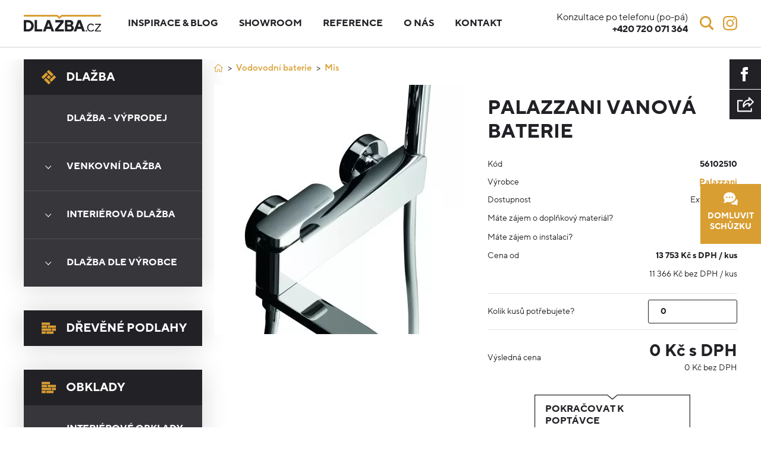

--- FILE ---
content_type: text/html; charset=UTF-8
request_url: https://www.dlazba.cz/produkty/vanova-baterie-3/
body_size: 20456
content:
<!doctype html>
<html class="no-js" lang="cs">
    <head><meta charset="utf-8"><script>if(navigator.userAgent.match(/MSIE|Internet Explorer/i)||navigator.userAgent.match(/Trident\/7\..*?rv:11/i)){var href=document.location.href;if(!href.match(/[?&]nowprocket/)){if(href.indexOf("?")==-1){if(href.indexOf("#")==-1){document.location.href=href+"?nowprocket=1"}else{document.location.href=href.replace("#","?nowprocket=1#")}}else{if(href.indexOf("#")==-1){document.location.href=href+"&nowprocket=1"}else{document.location.href=href.replace("#","&nowprocket=1#")}}}}</script><script>class RocketLazyLoadScripts{constructor(){this.v="1.2.5.1",this.triggerEvents=["keydown","mousedown","mousemove","touchmove","touchstart","touchend","wheel"],this.userEventHandler=this._triggerListener.bind(this),this.touchStartHandler=this._onTouchStart.bind(this),this.touchMoveHandler=this._onTouchMove.bind(this),this.touchEndHandler=this._onTouchEnd.bind(this),this.clickHandler=this._onClick.bind(this),this.interceptedClicks=[],this.interceptedClickListeners=[],this._interceptClickListeners(this),window.addEventListener("pageshow",e=>{this.persisted=e.persisted,this.everythingLoaded&&this._triggerLastFunctions()}),document.addEventListener("DOMContentLoaded",()=>{this._preconnect3rdParties()}),this.delayedScripts={normal:[],async:[],defer:[]},this.trash=[],this.allJQueries=[]}_addUserInteractionListener(e){if(document.hidden){e._triggerListener();return}this.triggerEvents.forEach(t=>window.addEventListener(t,e.userEventHandler,{passive:!0})),window.addEventListener("touchstart",e.touchStartHandler,{passive:!0}),window.addEventListener("mousedown",e.touchStartHandler),document.addEventListener("visibilitychange",e.userEventHandler)}_removeUserInteractionListener(){this.triggerEvents.forEach(e=>window.removeEventListener(e,this.userEventHandler,{passive:!0})),document.removeEventListener("visibilitychange",this.userEventHandler)}_onTouchStart(e){"HTML"!==e.target.tagName&&(window.addEventListener("touchend",this.touchEndHandler),window.addEventListener("mouseup",this.touchEndHandler),window.addEventListener("touchmove",this.touchMoveHandler,{passive:!0}),window.addEventListener("mousemove",this.touchMoveHandler),e.target.addEventListener("click",this.clickHandler),this._disableOtherEventListeners(e.target,!0),this._renameDOMAttribute(e.target,"onclick","rocket-onclick"),this._pendingClickStarted())}_onTouchMove(e){window.removeEventListener("touchend",this.touchEndHandler),window.removeEventListener("mouseup",this.touchEndHandler),window.removeEventListener("touchmove",this.touchMoveHandler,{passive:!0}),window.removeEventListener("mousemove",this.touchMoveHandler),e.target.removeEventListener("click",this.clickHandler),this._disableOtherEventListeners(e.target,!1),this._renameDOMAttribute(e.target,"rocket-onclick","onclick"),this._pendingClickFinished()}_onTouchEnd(){window.removeEventListener("touchend",this.touchEndHandler),window.removeEventListener("mouseup",this.touchEndHandler),window.removeEventListener("touchmove",this.touchMoveHandler,{passive:!0}),window.removeEventListener("mousemove",this.touchMoveHandler)}_onClick(e){e.target.removeEventListener("click",this.clickHandler),this._disableOtherEventListeners(e.target,!1),this._renameDOMAttribute(e.target,"rocket-onclick","onclick"),this.interceptedClicks.push(e),e.preventDefault(),e.stopPropagation(),e.stopImmediatePropagation(),this._pendingClickFinished()}_replayClicks(){window.removeEventListener("touchstart",this.touchStartHandler,{passive:!0}),window.removeEventListener("mousedown",this.touchStartHandler),this.interceptedClicks.forEach(e=>{e.target.dispatchEvent(new MouseEvent("click",{view:e.view,bubbles:!0,cancelable:!0}))})}_interceptClickListeners(e){EventTarget.prototype.addEventListenerBase=EventTarget.prototype.addEventListener,EventTarget.prototype.addEventListener=function(t,i,r){"click"!==t||e.windowLoaded||i===e.clickHandler||e.interceptedClickListeners.push({target:this,func:i,options:r}),(this||window).addEventListenerBase(t,i,r)}}_disableOtherEventListeners(e,t){this.interceptedClickListeners.forEach(i=>{i.target===e&&(t?e.removeEventListener("click",i.func,i.options):e.addEventListener("click",i.func,i.options))}),e.parentNode!==document.documentElement&&this._disableOtherEventListeners(e.parentNode,t)}_waitForPendingClicks(){return new Promise(e=>{this._isClickPending?this._pendingClickFinished=e:e()})}_pendingClickStarted(){this._isClickPending=!0}_pendingClickFinished(){this._isClickPending=!1}_renameDOMAttribute(e,t,i){e.hasAttribute&&e.hasAttribute(t)&&(event.target.setAttribute(i,event.target.getAttribute(t)),event.target.removeAttribute(t))}_triggerListener(){this._removeUserInteractionListener(this),"loading"===document.readyState?document.addEventListener("DOMContentLoaded",this._loadEverythingNow.bind(this)):this._loadEverythingNow()}_preconnect3rdParties(){let e=[];document.querySelectorAll("script[type=rocketlazyloadscript][data-rocket-src]").forEach(t=>{let i=t.getAttribute("data-rocket-src");if(i&&0!==i.indexOf("data:")){0===i.indexOf("//")&&(i=location.protocol+i);try{let r=new URL(i).origin;r!==location.origin&&e.push({src:r,crossOrigin:t.crossOrigin||"module"===t.getAttribute("data-rocket-type")})}catch(n){}}}),e=[...new Map(e.map(e=>[JSON.stringify(e),e])).values()],this._batchInjectResourceHints(e,"preconnect")}async _loadEverythingNow(){this.lastBreath=Date.now(),this._delayEventListeners(this),this._delayJQueryReady(this),this._handleDocumentWrite(),this._registerAllDelayedScripts(),this._preloadAllScripts(),await this._loadScriptsFromList(this.delayedScripts.normal),await this._loadScriptsFromList(this.delayedScripts.defer),await this._loadScriptsFromList(this.delayedScripts.async);try{await this._triggerDOMContentLoaded(),await this._pendingWebpackRequests(this),await this._triggerWindowLoad()}catch(e){console.error(e)}window.dispatchEvent(new Event("rocket-allScriptsLoaded")),this.everythingLoaded=!0,this._waitForPendingClicks().then(()=>{this._replayClicks()}),this._emptyTrash()}_registerAllDelayedScripts(){document.querySelectorAll("script[type=rocketlazyloadscript]").forEach(e=>{e.hasAttribute("data-rocket-src")?e.hasAttribute("async")&&!1!==e.async?this.delayedScripts.async.push(e):e.hasAttribute("defer")&&!1!==e.defer||"module"===e.getAttribute("data-rocket-type")?this.delayedScripts.defer.push(e):this.delayedScripts.normal.push(e):this.delayedScripts.normal.push(e)})}async _transformScript(e){if(await this._littleBreath(),!0===e.noModule&&"noModule"in HTMLScriptElement.prototype){e.setAttribute("data-rocket-status","skipped");return}return new Promise(t=>{let i;function r(){(i||e).setAttribute("data-rocket-status","executed"),t()}try{if(navigator.userAgent.indexOf("Firefox/")>0||""===navigator.vendor)i=document.createElement("script"),[...e.attributes].forEach(e=>{let t=e.nodeName;"type"!==t&&("data-rocket-type"===t&&(t="type"),"data-rocket-src"===t&&(t="src"),i.setAttribute(t,e.nodeValue))}),e.text&&(i.text=e.text),i.hasAttribute("src")?(i.addEventListener("load",r),i.addEventListener("error",function(){i.setAttribute("data-rocket-status","failed"),t()}),setTimeout(()=>{i.isConnected||t()},1)):(i.text=e.text,r()),e.parentNode.replaceChild(i,e);else{let n=e.getAttribute("data-rocket-type"),s=e.getAttribute("data-rocket-src");n?(e.type=n,e.removeAttribute("data-rocket-type")):e.removeAttribute("type"),e.addEventListener("load",r),e.addEventListener("error",function(){e.setAttribute("data-rocket-status","failed"),t()}),s?(e.removeAttribute("data-rocket-src"),e.src=s):e.src="data:text/javascript;base64,"+window.btoa(unescape(encodeURIComponent(e.text)))}}catch(a){e.setAttribute("data-rocket-status","failed"),t()}})}async _loadScriptsFromList(e){let t=e.shift();return t&&t.isConnected?(await this._transformScript(t),this._loadScriptsFromList(e)):Promise.resolve()}_preloadAllScripts(){this._batchInjectResourceHints([...this.delayedScripts.normal,...this.delayedScripts.defer,...this.delayedScripts.async],"preload")}_batchInjectResourceHints(e,t){var i=document.createDocumentFragment();e.forEach(e=>{let r=e.getAttribute&&e.getAttribute("data-rocket-src")||e.src;if(r){let n=document.createElement("link");n.href=r,n.rel=t,"preconnect"!==t&&(n.as="script"),e.getAttribute&&"module"===e.getAttribute("data-rocket-type")&&(n.crossOrigin=!0),e.crossOrigin&&(n.crossOrigin=e.crossOrigin),e.integrity&&(n.integrity=e.integrity),i.appendChild(n),this.trash.push(n)}}),document.head.appendChild(i)}_delayEventListeners(e){let t={};function i(i,r){return t[r].eventsToRewrite.indexOf(i)>=0&&!e.everythingLoaded?"rocket-"+i:i}function r(e,r){var n;!t[n=e]&&(t[n]={originalFunctions:{add:n.addEventListener,remove:n.removeEventListener},eventsToRewrite:[]},n.addEventListener=function(){arguments[0]=i(arguments[0],n),t[n].originalFunctions.add.apply(n,arguments)},n.removeEventListener=function(){arguments[0]=i(arguments[0],n),t[n].originalFunctions.remove.apply(n,arguments)}),t[e].eventsToRewrite.push(r)}function n(t,i){let r=t[i];t[i]=null,Object.defineProperty(t,i,{get:()=>r||function(){},set(n){e.everythingLoaded?r=n:t["rocket"+i]=r=n}})}r(document,"DOMContentLoaded"),r(window,"DOMContentLoaded"),r(window,"load"),r(window,"pageshow"),r(document,"readystatechange"),n(document,"onreadystatechange"),n(window,"onload"),n(window,"onpageshow")}_delayJQueryReady(e){let t;function i(t){return e.everythingLoaded?t:t.split(" ").map(e=>"load"===e||0===e.indexOf("load.")?"rocket-jquery-load":e).join(" ")}function r(r){if(r&&r.fn&&!e.allJQueries.includes(r)){r.fn.ready=r.fn.init.prototype.ready=function(t){return e.domReadyFired?t.bind(document)(r):document.addEventListener("rocket-DOMContentLoaded",()=>t.bind(document)(r)),r([])};let n=r.fn.on;r.fn.on=r.fn.init.prototype.on=function(){return this[0]===window&&("string"==typeof arguments[0]||arguments[0]instanceof String?arguments[0]=i(arguments[0]):"object"==typeof arguments[0]&&Object.keys(arguments[0]).forEach(e=>{let t=arguments[0][e];delete arguments[0][e],arguments[0][i(e)]=t})),n.apply(this,arguments),this},e.allJQueries.push(r)}t=r}r(window.jQuery),Object.defineProperty(window,"jQuery",{get:()=>t,set(e){r(e)}})}async _pendingWebpackRequests(e){let t=document.querySelector("script[data-webpack]");async function i(){return new Promise(e=>{t.addEventListener("load",e),t.addEventListener("error",e)})}t&&(await i(),await e._requestAnimFrame(),await e._pendingWebpackRequests(e))}async _triggerDOMContentLoaded(){this.domReadyFired=!0,await this._littleBreath(),document.dispatchEvent(new Event("rocket-readystatechange")),await this._littleBreath(),document.rocketonreadystatechange&&document.rocketonreadystatechange(),await this._littleBreath(),document.dispatchEvent(new Event("rocket-DOMContentLoaded")),await this._littleBreath(),window.dispatchEvent(new Event("rocket-DOMContentLoaded"))}async _triggerWindowLoad(){await this._littleBreath(),document.dispatchEvent(new Event("rocket-readystatechange")),await this._littleBreath(),document.rocketonreadystatechange&&document.rocketonreadystatechange(),await this._littleBreath(),window.dispatchEvent(new Event("rocket-load")),await this._littleBreath(),window.rocketonload&&window.rocketonload(),await this._littleBreath(),this.allJQueries.forEach(e=>e(window).trigger("rocket-jquery-load")),await this._littleBreath();let e=new Event("rocket-pageshow");e.persisted=this.persisted,window.dispatchEvent(e),await this._littleBreath(),window.rocketonpageshow&&window.rocketonpageshow({persisted:this.persisted}),this.windowLoaded=!0}_triggerLastFunctions(){document.onreadystatechange&&document.onreadystatechange(),window.onload&&window.onload(),window.onpageshow&&window.onpageshow({persisted:this.persisted})}_handleDocumentWrite(){let e=new Map;document.write=document.writeln=function(t){let i=document.currentScript;i||console.error("WPRocket unable to document.write this: "+t);let r=document.createRange(),n=i.parentElement,s=e.get(i);void 0===s&&(s=i.nextSibling,e.set(i,s));let a=document.createDocumentFragment();r.setStart(a,0),a.appendChild(r.createContextualFragment(t)),n.insertBefore(a,s)}}async _littleBreath(){Date.now()-this.lastBreath>45&&(await this._requestAnimFrame(),this.lastBreath=Date.now())}async _requestAnimFrame(){return document.hidden?new Promise(e=>setTimeout(e)):new Promise(e=>requestAnimationFrame(e))}_emptyTrash(){this.trash.forEach(e=>e.remove())}static run(){let e=new RocketLazyLoadScripts;e._addUserInteractionListener(e)}}RocketLazyLoadScripts.run();</script>
        
        <meta http-equiv="x-ua-compatible" content="ie=edge">
        <meta name="viewport" content="width=device-width, initial-scale=1">
        <meta name="apple-mobile-web-app-capable" content="yes" />
		
		<link rel="shortcut ico" href="https://www.dlazba.cz/favicon.ico">
        <!-- Place favicon.ico in the root directory -->

        
        <meta name="seznam-wmt" content="3SRDy5iWJoGoyQC0an9pycit8LN48jFk" />

        <!-- Google Tag Manager -->
        <script type="rocketlazyloadscript">(function(w,d,s,l,i){w[l]=w[l]||[];w[l].push({'gtm.start':
                    new Date().getTime(),event:'gtm.js'});var f=d.getElementsByTagName(s)[0],
                j=d.createElement(s),dl=l!='dataLayer'?'&l='+l:'';j.async=true;j.src=
                'https://www.googletagmanager.com/gtm.js?id='+i+dl;f.parentNode.insertBefore(j,f);
            })(window,document,'script','dataLayer','GTM-KRGC2TG');</script>
        <!-- End Google Tag Manager -->

        <meta name='robots' content='index, follow, max-image-preview:large, max-snippet:-1, max-video-preview:-1' />

            <script data-no-defer="1" data-ezscrex="false" data-cfasync="false" data-pagespeed-no-defer data-cookieconsent="ignore">
                var ctPublicFunctions = {"_ajax_nonce":"4252b3a1e6","_rest_nonce":"04d57f805f","_ajax_url":"\/wp-admin\/admin-ajax.php","_rest_url":"https:\/\/www.dlazba.cz\/wp-json\/","data__cookies_type":"none","data__ajax_type":"rest","data__bot_detector_enabled":"1","data__frontend_data_log_enabled":1,"text__wait_for_decoding":"Decoding the contact data, let us a few seconds to finish. Anti-Spam by CleanTalk","cookiePrefix":"","wprocket_detected":true,"host_url":"www.dlazba.cz"}
            </script>
        
            <script data-no-defer="1" data-ezscrex="false" data-cfasync="false" data-pagespeed-no-defer data-cookieconsent="ignore">
                var ctPublic = {"_ajax_nonce":"4252b3a1e6","settings__forms__check_internal":"0","settings__forms__check_external":"0","settings__forms__force_protection":"0","settings__forms__search_test":"1","settings__data__bot_detector_enabled":"1","settings__comments__form_decoration":"0","settings__sfw__anti_crawler":0,"blog_home":"https:\/\/www.dlazba.cz\/","pixel__setting":"3","pixel__enabled":true,"pixel__url":"https:\/\/moderate8-v4.cleantalk.org\/pixel\/39cb8a249aa9df447b388accac4770b6.gif","data__email_check_before_post":"1","data__email_check_exist_post":"1","data__cookies_type":"none","data__key_is_ok":true,"data__visible_fields_required":true,"wl_brandname":"Anti-Spam by CleanTalk","wl_brandname_short":"CleanTalk","ct_checkjs_key":1056561167,"emailEncoderPassKey":"7a2f66d93ff1dcdcd15d826b7ba88e7e","bot_detector_forms_excluded":"W10=","advancedCacheExists":true,"varnishCacheExists":false,"wc_ajax_add_to_cart":false}
            </script>
        
	<!-- This site is optimized with the Yoast SEO plugin v22.0 - https://yoast.com/wordpress/plugins/seo/ -->
	<title>Palazzani Vanová baterie - dlažba.cz</title>
	<link rel="canonical" href="https://www.dlazba.cz/produkty/vanova-baterie-3/" />
	<meta property="og:locale" content="cs_CZ" />
	<meta property="og:type" content="article" />
	<meta property="og:title" content="Palazzani Vanová baterie - dlažba.cz" />
	<meta property="og:description" content="Nástěnná vanová baterie s přepínačem, sprchovou hadicí 1,5m a ruční sprchou." />
	<meta property="og:url" content="https://www.dlazba.cz/produkty/vanova-baterie-3/" />
	<meta property="og:site_name" content="dlažba.cz" />
	<meta property="article:modified_time" content="2020-12-09T07:49:17+00:00" />
	<meta property="og:image" content="https://www.dlazba.cz/wp-content/uploads/2019/10/561025-569x1024.jpg" />
	<meta property="og:image:width" content="569" />
	<meta property="og:image:height" content="1024" />
	<meta property="og:image:type" content="image/jpeg" />
	<meta name="twitter:card" content="summary_large_image" />
	<script type="application/ld+json" class="yoast-schema-graph">{"@context":"https://schema.org","@graph":[{"@type":"WebPage","@id":"https://www.dlazba.cz/produkty/vanova-baterie-3/","url":"https://www.dlazba.cz/produkty/vanova-baterie-3/","name":"Palazzani Vanová baterie - dlažba.cz","isPartOf":{"@id":"https://www.dlazba.cz/#website"},"primaryImageOfPage":{"@id":"https://www.dlazba.cz/produkty/vanova-baterie-3/#primaryimage"},"image":{"@id":"https://www.dlazba.cz/produkty/vanova-baterie-3/#primaryimage"},"thumbnailUrl":"https://www.dlazba.cz/wp-content/uploads/2019/10/561025.jpg","datePublished":"2019-10-29T23:47:51+00:00","dateModified":"2020-12-09T07:49:17+00:00","breadcrumb":{"@id":"https://www.dlazba.cz/produkty/vanova-baterie-3/#breadcrumb"},"inLanguage":"cs","potentialAction":[{"@type":"ReadAction","target":["https://www.dlazba.cz/produkty/vanova-baterie-3/"]}]},{"@type":"ImageObject","inLanguage":"cs","@id":"https://www.dlazba.cz/produkty/vanova-baterie-3/#primaryimage","url":"https://www.dlazba.cz/wp-content/uploads/2019/10/561025.jpg","contentUrl":"https://www.dlazba.cz/wp-content/uploads/2019/10/561025.jpg","width":1358,"height":2443},{"@type":"BreadcrumbList","@id":"https://www.dlazba.cz/produkty/vanova-baterie-3/#breadcrumb","itemListElement":[{"@type":"ListItem","position":1,"name":"Domů","item":"https://www.dlazba.cz/"},{"@type":"ListItem","position":2,"name":"Produkty","item":"https://www.dlazba.cz/produkty/"},{"@type":"ListItem","position":3,"name":"Vodovodní baterie","item":"https://www.dlazba.cz/kategorie/vodovodni-baterie/"},{"@type":"ListItem","position":4,"name":"Mis","item":"https://www.dlazba.cz/kategorie/vodovodni-baterie/mis/"},{"@type":"ListItem","position":5,"name":"Palazzani Vanová baterie"}]},{"@type":"WebSite","@id":"https://www.dlazba.cz/#website","url":"https://www.dlazba.cz/","name":"dlažba.cz","description":"Další web používající WordPress","potentialAction":[{"@type":"SearchAction","target":{"@type":"EntryPoint","urlTemplate":"https://www.dlazba.cz/?s={search_term_string}"},"query-input":"required name=search_term_string"}],"inLanguage":"cs"}]}</script>
	<!-- / Yoast SEO plugin. -->


<link rel='dns-prefetch' href='//moderate.cleantalk.org' />

<link rel="alternate" type="application/rss+xml" title="dlažba.cz &raquo; RSS zdroj" href="https://www.dlazba.cz/feed/" />
<link rel="alternate" type="application/rss+xml" title="dlažba.cz &raquo; RSS komentářů" href="https://www.dlazba.cz/comments/feed/" />
<style id='safe-svg-svg-icon-style-inline-css' type='text/css'>
.safe-svg-cover{text-align:center}.safe-svg-cover .safe-svg-inside{display:inline-block;max-width:100%}.safe-svg-cover svg{height:100%;max-height:100%;max-width:100%;width:100%}

</style>
<style id='classic-theme-styles-inline-css' type='text/css'>
/*! This file is auto-generated */
.wp-block-button__link{color:#fff;background-color:#32373c;border-radius:9999px;box-shadow:none;text-decoration:none;padding:calc(.667em + 2px) calc(1.333em + 2px);font-size:1.125em}.wp-block-file__button{background:#32373c;color:#fff;text-decoration:none}
</style>
<style id='global-styles-inline-css' type='text/css'>
body{--wp--preset--color--black: #000000;--wp--preset--color--cyan-bluish-gray: #abb8c3;--wp--preset--color--white: #ffffff;--wp--preset--color--pale-pink: #f78da7;--wp--preset--color--vivid-red: #cf2e2e;--wp--preset--color--luminous-vivid-orange: #ff6900;--wp--preset--color--luminous-vivid-amber: #fcb900;--wp--preset--color--light-green-cyan: #7bdcb5;--wp--preset--color--vivid-green-cyan: #00d084;--wp--preset--color--pale-cyan-blue: #8ed1fc;--wp--preset--color--vivid-cyan-blue: #0693e3;--wp--preset--color--vivid-purple: #9b51e0;--wp--preset--gradient--vivid-cyan-blue-to-vivid-purple: linear-gradient(135deg,rgba(6,147,227,1) 0%,rgb(155,81,224) 100%);--wp--preset--gradient--light-green-cyan-to-vivid-green-cyan: linear-gradient(135deg,rgb(122,220,180) 0%,rgb(0,208,130) 100%);--wp--preset--gradient--luminous-vivid-amber-to-luminous-vivid-orange: linear-gradient(135deg,rgba(252,185,0,1) 0%,rgba(255,105,0,1) 100%);--wp--preset--gradient--luminous-vivid-orange-to-vivid-red: linear-gradient(135deg,rgba(255,105,0,1) 0%,rgb(207,46,46) 100%);--wp--preset--gradient--very-light-gray-to-cyan-bluish-gray: linear-gradient(135deg,rgb(238,238,238) 0%,rgb(169,184,195) 100%);--wp--preset--gradient--cool-to-warm-spectrum: linear-gradient(135deg,rgb(74,234,220) 0%,rgb(151,120,209) 20%,rgb(207,42,186) 40%,rgb(238,44,130) 60%,rgb(251,105,98) 80%,rgb(254,248,76) 100%);--wp--preset--gradient--blush-light-purple: linear-gradient(135deg,rgb(255,206,236) 0%,rgb(152,150,240) 100%);--wp--preset--gradient--blush-bordeaux: linear-gradient(135deg,rgb(254,205,165) 0%,rgb(254,45,45) 50%,rgb(107,0,62) 100%);--wp--preset--gradient--luminous-dusk: linear-gradient(135deg,rgb(255,203,112) 0%,rgb(199,81,192) 50%,rgb(65,88,208) 100%);--wp--preset--gradient--pale-ocean: linear-gradient(135deg,rgb(255,245,203) 0%,rgb(182,227,212) 50%,rgb(51,167,181) 100%);--wp--preset--gradient--electric-grass: linear-gradient(135deg,rgb(202,248,128) 0%,rgb(113,206,126) 100%);--wp--preset--gradient--midnight: linear-gradient(135deg,rgb(2,3,129) 0%,rgb(40,116,252) 100%);--wp--preset--font-size--small: 13px;--wp--preset--font-size--medium: 20px;--wp--preset--font-size--large: 36px;--wp--preset--font-size--x-large: 42px;--wp--preset--spacing--20: 0.44rem;--wp--preset--spacing--30: 0.67rem;--wp--preset--spacing--40: 1rem;--wp--preset--spacing--50: 1.5rem;--wp--preset--spacing--60: 2.25rem;--wp--preset--spacing--70: 3.38rem;--wp--preset--spacing--80: 5.06rem;--wp--preset--shadow--natural: 6px 6px 9px rgba(0, 0, 0, 0.2);--wp--preset--shadow--deep: 12px 12px 50px rgba(0, 0, 0, 0.4);--wp--preset--shadow--sharp: 6px 6px 0px rgba(0, 0, 0, 0.2);--wp--preset--shadow--outlined: 6px 6px 0px -3px rgba(255, 255, 255, 1), 6px 6px rgba(0, 0, 0, 1);--wp--preset--shadow--crisp: 6px 6px 0px rgba(0, 0, 0, 1);}:where(.is-layout-flex){gap: 0.5em;}:where(.is-layout-grid){gap: 0.5em;}body .is-layout-flow > .alignleft{float: left;margin-inline-start: 0;margin-inline-end: 2em;}body .is-layout-flow > .alignright{float: right;margin-inline-start: 2em;margin-inline-end: 0;}body .is-layout-flow > .aligncenter{margin-left: auto !important;margin-right: auto !important;}body .is-layout-constrained > .alignleft{float: left;margin-inline-start: 0;margin-inline-end: 2em;}body .is-layout-constrained > .alignright{float: right;margin-inline-start: 2em;margin-inline-end: 0;}body .is-layout-constrained > .aligncenter{margin-left: auto !important;margin-right: auto !important;}body .is-layout-constrained > :where(:not(.alignleft):not(.alignright):not(.alignfull)){max-width: var(--wp--style--global--content-size);margin-left: auto !important;margin-right: auto !important;}body .is-layout-constrained > .alignwide{max-width: var(--wp--style--global--wide-size);}body .is-layout-flex{display: flex;}body .is-layout-flex{flex-wrap: wrap;align-items: center;}body .is-layout-flex > *{margin: 0;}body .is-layout-grid{display: grid;}body .is-layout-grid > *{margin: 0;}:where(.wp-block-columns.is-layout-flex){gap: 2em;}:where(.wp-block-columns.is-layout-grid){gap: 2em;}:where(.wp-block-post-template.is-layout-flex){gap: 1.25em;}:where(.wp-block-post-template.is-layout-grid){gap: 1.25em;}.has-black-color{color: var(--wp--preset--color--black) !important;}.has-cyan-bluish-gray-color{color: var(--wp--preset--color--cyan-bluish-gray) !important;}.has-white-color{color: var(--wp--preset--color--white) !important;}.has-pale-pink-color{color: var(--wp--preset--color--pale-pink) !important;}.has-vivid-red-color{color: var(--wp--preset--color--vivid-red) !important;}.has-luminous-vivid-orange-color{color: var(--wp--preset--color--luminous-vivid-orange) !important;}.has-luminous-vivid-amber-color{color: var(--wp--preset--color--luminous-vivid-amber) !important;}.has-light-green-cyan-color{color: var(--wp--preset--color--light-green-cyan) !important;}.has-vivid-green-cyan-color{color: var(--wp--preset--color--vivid-green-cyan) !important;}.has-pale-cyan-blue-color{color: var(--wp--preset--color--pale-cyan-blue) !important;}.has-vivid-cyan-blue-color{color: var(--wp--preset--color--vivid-cyan-blue) !important;}.has-vivid-purple-color{color: var(--wp--preset--color--vivid-purple) !important;}.has-black-background-color{background-color: var(--wp--preset--color--black) !important;}.has-cyan-bluish-gray-background-color{background-color: var(--wp--preset--color--cyan-bluish-gray) !important;}.has-white-background-color{background-color: var(--wp--preset--color--white) !important;}.has-pale-pink-background-color{background-color: var(--wp--preset--color--pale-pink) !important;}.has-vivid-red-background-color{background-color: var(--wp--preset--color--vivid-red) !important;}.has-luminous-vivid-orange-background-color{background-color: var(--wp--preset--color--luminous-vivid-orange) !important;}.has-luminous-vivid-amber-background-color{background-color: var(--wp--preset--color--luminous-vivid-amber) !important;}.has-light-green-cyan-background-color{background-color: var(--wp--preset--color--light-green-cyan) !important;}.has-vivid-green-cyan-background-color{background-color: var(--wp--preset--color--vivid-green-cyan) !important;}.has-pale-cyan-blue-background-color{background-color: var(--wp--preset--color--pale-cyan-blue) !important;}.has-vivid-cyan-blue-background-color{background-color: var(--wp--preset--color--vivid-cyan-blue) !important;}.has-vivid-purple-background-color{background-color: var(--wp--preset--color--vivid-purple) !important;}.has-black-border-color{border-color: var(--wp--preset--color--black) !important;}.has-cyan-bluish-gray-border-color{border-color: var(--wp--preset--color--cyan-bluish-gray) !important;}.has-white-border-color{border-color: var(--wp--preset--color--white) !important;}.has-pale-pink-border-color{border-color: var(--wp--preset--color--pale-pink) !important;}.has-vivid-red-border-color{border-color: var(--wp--preset--color--vivid-red) !important;}.has-luminous-vivid-orange-border-color{border-color: var(--wp--preset--color--luminous-vivid-orange) !important;}.has-luminous-vivid-amber-border-color{border-color: var(--wp--preset--color--luminous-vivid-amber) !important;}.has-light-green-cyan-border-color{border-color: var(--wp--preset--color--light-green-cyan) !important;}.has-vivid-green-cyan-border-color{border-color: var(--wp--preset--color--vivid-green-cyan) !important;}.has-pale-cyan-blue-border-color{border-color: var(--wp--preset--color--pale-cyan-blue) !important;}.has-vivid-cyan-blue-border-color{border-color: var(--wp--preset--color--vivid-cyan-blue) !important;}.has-vivid-purple-border-color{border-color: var(--wp--preset--color--vivid-purple) !important;}.has-vivid-cyan-blue-to-vivid-purple-gradient-background{background: var(--wp--preset--gradient--vivid-cyan-blue-to-vivid-purple) !important;}.has-light-green-cyan-to-vivid-green-cyan-gradient-background{background: var(--wp--preset--gradient--light-green-cyan-to-vivid-green-cyan) !important;}.has-luminous-vivid-amber-to-luminous-vivid-orange-gradient-background{background: var(--wp--preset--gradient--luminous-vivid-amber-to-luminous-vivid-orange) !important;}.has-luminous-vivid-orange-to-vivid-red-gradient-background{background: var(--wp--preset--gradient--luminous-vivid-orange-to-vivid-red) !important;}.has-very-light-gray-to-cyan-bluish-gray-gradient-background{background: var(--wp--preset--gradient--very-light-gray-to-cyan-bluish-gray) !important;}.has-cool-to-warm-spectrum-gradient-background{background: var(--wp--preset--gradient--cool-to-warm-spectrum) !important;}.has-blush-light-purple-gradient-background{background: var(--wp--preset--gradient--blush-light-purple) !important;}.has-blush-bordeaux-gradient-background{background: var(--wp--preset--gradient--blush-bordeaux) !important;}.has-luminous-dusk-gradient-background{background: var(--wp--preset--gradient--luminous-dusk) !important;}.has-pale-ocean-gradient-background{background: var(--wp--preset--gradient--pale-ocean) !important;}.has-electric-grass-gradient-background{background: var(--wp--preset--gradient--electric-grass) !important;}.has-midnight-gradient-background{background: var(--wp--preset--gradient--midnight) !important;}.has-small-font-size{font-size: var(--wp--preset--font-size--small) !important;}.has-medium-font-size{font-size: var(--wp--preset--font-size--medium) !important;}.has-large-font-size{font-size: var(--wp--preset--font-size--large) !important;}.has-x-large-font-size{font-size: var(--wp--preset--font-size--x-large) !important;}
.wp-block-navigation a:where(:not(.wp-element-button)){color: inherit;}
:where(.wp-block-post-template.is-layout-flex){gap: 1.25em;}:where(.wp-block-post-template.is-layout-grid){gap: 1.25em;}
:where(.wp-block-columns.is-layout-flex){gap: 2em;}:where(.wp-block-columns.is-layout-grid){gap: 2em;}
.wp-block-pullquote{font-size: 1.5em;line-height: 1.6;}
</style>
<link rel='stylesheet' id='ct_public_css-css' href='https://www.dlazba.cz/wp-content/plugins/cleantalk-spam-protect/css/cleantalk-public.min.css?ver=6.49' type='text/css' media='all' />
<link rel='stylesheet' id='ct_email_decoder_css-css' href='https://www.dlazba.cz/wp-content/plugins/cleantalk-spam-protect/css/cleantalk-email-decoder.min.css?ver=6.49' type='text/css' media='all' />
<link data-minify="1" rel='stylesheet' id='taxonomy-image-plugin-public-css' href='https://www.dlazba.cz/wp-content/cache/min/1/wp-content/plugins/taxonomy-images/css/style.css?ver=1761307316' type='text/css' media='screen' />
<link data-minify="1" rel='stylesheet' id='main-css' href='https://www.dlazba.cz/wp-content/cache/min/1/wp-content/themes/starter-theme-master/static/styles/style.min.css?ver=1761307316' type='text/css' media='all' />
<link data-minify="1" rel='stylesheet' id='newsletter-css' href='https://www.dlazba.cz/wp-content/cache/min/1/wp-content/plugins/newsletter/style.css?ver=1761307316' type='text/css' media='all' />
<script type="text/javascript" data-pagespeed-no-defer src="https://www.dlazba.cz/wp-content/plugins/cleantalk-spam-protect/js/apbct-public-bundle.min.js?ver=6.49" id="ct_public_functions-js" defer></script>
<script type="rocketlazyloadscript" data-minify="1" data-rocket-type="text/javascript" data-rocket-src="https://www.dlazba.cz/wp-content/cache/min/1/ct-bot-detector-wrapper.js?ver=1761307316" id="ct_bot_detector-js" defer="defer" data-wp-strategy="defer"></script>
<script type="rocketlazyloadscript" data-rocket-type="text/javascript" data-rocket-src="https://www.dlazba.cz/wp-includes/js/jquery/jquery.min.js?ver=3.7.1" id="jquery-core-js"></script>
<script type="rocketlazyloadscript" data-rocket-type="text/javascript" data-rocket-src="https://www.dlazba.cz/wp-includes/js/jquery/jquery-migrate.min.js?ver=3.4.1" id="jquery-migrate-js" defer></script>
<link rel="https://api.w.org/" href="https://www.dlazba.cz/wp-json/" /><link rel="alternate" type="application/json" href="https://www.dlazba.cz/wp-json/wp/v2/products/4468" /><link rel="EditURI" type="application/rsd+xml" title="RSD" href="https://www.dlazba.cz/xmlrpc.php?rsd" />
<link rel='shortlink' href='https://www.dlazba.cz/?p=4468' />
<link rel="alternate" type="application/json+oembed" href="https://www.dlazba.cz/wp-json/oembed/1.0/embed?url=https%3A%2F%2Fwww.dlazba.cz%2Fprodukty%2Fvanova-baterie-3%2F" />
<link rel="alternate" type="text/xml+oembed" href="https://www.dlazba.cz/wp-json/oembed/1.0/embed?url=https%3A%2F%2Fwww.dlazba.cz%2Fprodukty%2Fvanova-baterie-3%2F&#038;format=xml" />
<noscript><style id="rocket-lazyload-nojs-css">.rll-youtube-player, [data-lazy-src]{display:none !important;}</style></noscript>
    </head>
    <body class="product-template-default single single-product postid-4468">
        <!-- Google Tag Manager (noscript) -->
        <noscript><iframe src="https://www.googletagmanager.com/ns.html?id=GTM-KRGC2TG"
                          height="0" width="0" style="display:none;visibility:hidden"></iframe></noscript>
        <!-- End Google Tag Manager (noscript) -->

        <div id="consultation" class="popup-consultation popup" style="display: none;">
            <h2 class="popup-consultation__title">
                Domluvte si individuální<br>
                konzultaci v showroomu
            </h2>

            <h3 class="popup-consultation__subtitle">Vyberte prosím preferovaný termín</h3>

            
<div class="wpcf7 no-js" id="wpcf7-f4414-p4468-o1" lang="cs-CZ" dir="ltr">
<div class="screen-reader-response"><p role="status" aria-live="polite" aria-atomic="true"></p> <ul></ul></div>
<form action="/produkty/vanova-baterie-3/#wpcf7-f4414-p4468-o1" method="post" class="wpcf7-form init popup-consultation__form form" aria-label="Kontaktní formulář" novalidate="novalidate" data-status="init">
<div style="display: none;">
<input type="hidden" name="_wpcf7" value="4414" />
<input type="hidden" name="_wpcf7_version" value="5.8.7" />
<input type="hidden" name="_wpcf7_locale" value="cs_CZ" />
<input type="hidden" name="_wpcf7_unit_tag" value="wpcf7-f4414-p4468-o1" />
<input type="hidden" name="_wpcf7_container_post" value="4468" />
<input type="hidden" name="_wpcf7_posted_data_hash" value="" />
</div>
<div style="display: none">
  <span id="wpcf7-696ad8a2e7aa1-wrapper" class="wpcf7-form-control-wrap as-name-wrap" ><label for="wpcf7-696ad8a2e7aa1-field" class="hp-message">Ponechte toto pole prázdné.</label><input id="wpcf7-696ad8a2e7aa1-field"  class="wpcf7-form-control wpcf7-text" type="text" name="as-name" value="" size="40" tabindex="-1" autocomplete="new-password" /></span>
  <span id="wpcf7-696ad8a2e7ad6-wrapper" class="wpcf7-form-control-wrap as-email-wrap" ><label for="wpcf7-696ad8a2e7ad6-field" class="hp-message">Ponechte toto pole prázdné.</label><input id="wpcf7-696ad8a2e7ad6-field"  class="wpcf7-form-control wpcf7-text" type="text" name="as-email" value="" size="40" tabindex="-1" autocomplete="new-password" /></span>
  <span id="wpcf7-696ad8a2e7b01-wrapper" class="wpcf7-form-control-wrap as-message-wrap" ><label for="wpcf7-696ad8a2e7b01-field" class="hp-message">Ponechte toto pole prázdné.</label><input id="wpcf7-696ad8a2e7b01-field"  class="wpcf7-form-control wpcf7-text" type="text" name="as-message" value="" size="40" tabindex="-1" autocomplete="new-password" /></span>
</div>

<table>
                    <tbody>

<tr class="form__row">
                            <td class="form__cell">
<div class="form__input-wrapper">
<span class="wpcf7-form-control-wrap" data-name="termin"><input size="40" class="wpcf7-form-control wpcf7-text wpcf7-validates-as-required form__input" readonly="readonly" autocomplete="off" aria-required="true" aria-invalid="false" placeholder="Vyberte termín*" value="" type="text" name="termin" /></span>
<svg xmlns="http://www.w3.org/2000/svg" width="23.999" height="22" viewBox="0 0 23.999 22" class="form__svg">
  <path id="ico-calendar" d="M383,390H359V371h4v-3h4v3h8v-3h4v3h4v19Zm-23-15v14h22V375Zm0-3v2h22v-2Zm16-3h0v2h2v-2h-2Zm-12,0h0v2h2v-2h-2Zm11,17h-1.031v-6.265A6.6,6.6,0,0,1,372,380.894v-.929A4.736,4.736,0,0,0,374.335,378H375v8Zm-6.831,0a2.5,2.5,0,0,1-2.669-2.206l1.031-.128c.221,1.021.774,1.538,1.644,1.538a1.647,1.647,0,0,0,1.731-1.634,1.5,1.5,0,0,0-1.649-1.509,3.057,3.057,0,0,0-.724.094l.114-.843c.075.007.154.012.236.012.792,0,1.644-.41,1.644-1.31a1.263,1.263,0,0,0-1.375-1.224,1.475,1.475,0,0,0-1.518,1.41l-1.032-.171A2.408,2.408,0,0,1,368.129,378a2.226,2.226,0,0,1,2.459,2.035,1.7,1.7,0,0,1-1.158,1.586,1.854,1.854,0,0,1,1.57,1.928A2.6,2.6,0,0,1,368.168,386Z" transform="translate(-359 -367.999)"/>
</svg>
<div class="form__datepicker datepicker">
            <div class="datepicker__init"></div>
        </div>
</div>
</td>
                            <td class="form__cell">
<div class="form__input-wrapper">
<span class="wpcf7-form-control-wrap" data-name="cas"><input size="40" class="wpcf7-form-control wpcf7-text wpcf7-validates-as-required form__input" readonly="readonly" autocomplete="off" aria-required="true" aria-invalid="false" placeholder="Zvolte čas*" value="" type="text" name="cas" /></span>
<svg xmlns="http://www.w3.org/2000/svg" width="24" height="23.999" viewBox="0 0 24 23.999" class="form__svg">
  <path id="ico-cas" d="M681,391a12,12,0,1,1,8.485-3.514A11.923,11.923,0,0,1,681,391Zm0-23a11,11,0,1,0,11,11A11.013,11.013,0,0,0,681,368Zm6,12h-7v-9h1v8h6v1Z" transform="translate(-669 -367)" />
</svg>
<div class="form__timepicker timepicker">
            <button class="timepicker__button timepicker__minus">
                <svg xmlns="http://www.w3.org/2000/svg" width="13.005" height="1" viewBox="0 0 13.005 1">
                    <path id="ico-menu-minus" d="M476.007,470.988l0-1H463v1Z" transform="translate(-463.003 -469.988)"/>
                </svg>
            </button>
            
            <span class="timepicker__value">00:00</span>
            
            <button class="timepicker__button timepicker__plus">
                <svg xmlns="http://www.w3.org/2000/svg" width="13.01" height="13.006" viewBox="0 0 13.01 13.006">
                    <path id="ico-menu-plus" d="M680,477v-6h-6v-1h6v-6h1v6h6.013v1H681v6Z" transform="translate(-674 -463.999)" />
                </svg>
            </button>
        </div>
</div>
</td>
                        </tr>


                        <tr class="form__row">
                            <td class="form__cell"><span class="wpcf7-form-control-wrap" data-name="jmeno"><input size="40" class="wpcf7-form-control wpcf7-text wpcf7-validates-as-required form__input" autocomplete="off" aria-required="true" aria-invalid="false" placeholder="Vaše jméno*" value="" type="text" name="jmeno" /></span></td>
                            <td class="form__cell"><span class="wpcf7-form-control-wrap" data-name="telefon"><input size="40" class="wpcf7-form-control wpcf7-text wpcf7-validates-as-required form__input" autocomplete="off" aria-required="true" aria-invalid="false" placeholder="Telefon*" value="" type="text" name="telefon" /></span></td>
                        </tr>


                        <tr class="form__row">
                            <td class="form__cell" colspan="2"><button type="submit" class="form__submit button button--primary wpcf7-form-control wpcf7-submit">Odeslat <svg xmlns="http://www.w3.org/2000/svg" width="220" height="50" viewBox="0 0 220 50" preserveAspectRatio="none" class="button__background svg">
                                    <g id="Path_41" data-name="Path 41" transform="translate(-29.5 1)">
                                        <path d="M249.5-1h-103l-7,5-7-5H29.5V49h220Z" stroke="none"/>
                                        <path d="M 30.5 0 L 30.5 48 L 248.5 48 L 248.5 0 L 146.8204650878906 0 L 140.0812530517578 4.813720703125 L 139.5 5.228916168212891 L 138.9187469482422 4.813720703125 L 132.1795349121094 0 L 30.5 0 M 29.5 -1 L 132.5 -1 L 139.5 4 L 146.5 -1 L 249.5 -1 L 249.5 49 L 29.5 49 L 29.5 -1 Z" stroke="none" id="border"/>
                                    </g>
                                </svg></button></td>
<td class="form__cell"></td>
                        </tr>
                    </tbody>
                </table><input type="hidden" id="ct_checkjs_cf7_d9d4f495e875a2e075a1a4a6e1b9770f" name="ct_checkjs_cf7" value="0" /><label class="apbct_special_field" id="apbct_label_id6094" for="apbct__email_id__wp_contact_form_7_6094">6094</label><input
            id="apbct__email_id__wp_contact_form_7_6094"
            class="apbct_special_field apbct__email_id__wp_contact_form_7"
            name="apbct__email_id__wp_contact_form_7_6094"
            type="text" size="30" maxlength="200" autocomplete="off"
            value="6094" apbct_event_id="6094"
            /><input id="apbct_event_id_wp_contact_form_7_6094"
                class="apbct_special_field" name="apbct_event_id" type="hidden" value="6094" /><div class="wpcf7-response-output" aria-hidden="true"></div>
</form>
</div>

        </div>

        <div id="help" class="popup-help popup" style="display: none;">
            <div class="popup-help__row grid__row">
                <div class="popup-help__cell grid__cell"></div>

                <div class="popup-help__cell grid__cell">
                    <h2 class="popup-help__title">
                        NEDAŘÍ SE VÁM VYBRAT?
                    </h2>

                    <p>Zastavte se u nás v showroomu v <a href="https://www.dlazba.cz/kontakt" target="_blank"><strong>Jesenici u Prahy</strong></a>, připravíme vám <strong>nabídku na míru</strong>. <strong>Vizualizace interiéru</strong> je <strong>zdarma</strong>. Nebo nám pošlete nezávazný dotaz. Obratem se vám ozveme. </p>

                    
<div class="wpcf7 no-js" id="wpcf7-f4415-p4468-o2" lang="cs-CZ" dir="ltr">
<div class="screen-reader-response"><p role="status" aria-live="polite" aria-atomic="true"></p> <ul></ul></div>
<form action="/produkty/vanova-baterie-3/#wpcf7-f4415-p4468-o2" method="post" class="wpcf7-form init popup-help__form form" aria-label="Kontaktní formulář" novalidate="novalidate" data-status="init">
<div style="display: none;">
<input type="hidden" name="_wpcf7" value="4415" />
<input type="hidden" name="_wpcf7_version" value="5.8.7" />
<input type="hidden" name="_wpcf7_locale" value="cs_CZ" />
<input type="hidden" name="_wpcf7_unit_tag" value="wpcf7-f4415-p4468-o2" />
<input type="hidden" name="_wpcf7_container_post" value="4468" />
<input type="hidden" name="_wpcf7_posted_data_hash" value="" />
</div>
<div style="display: none">
  <span id="wpcf7-696ad8a2e7e8e-wrapper" class="wpcf7-form-control-wrap as-name-wrap" ><label for="wpcf7-696ad8a2e7e8e-field" class="hp-message">Ponechte toto pole prázdné.</label><input id="wpcf7-696ad8a2e7e8e-field"  class="wpcf7-form-control wpcf7-text" type="text" name="as-name" value="" size="40" tabindex="-1" autocomplete="new-password" /></span>
  <span id="wpcf7-696ad8a2e7eba-wrapper" class="wpcf7-form-control-wrap as-email-wrap" ><label for="wpcf7-696ad8a2e7eba-field" class="hp-message">Ponechte toto pole prázdné.</label><input id="wpcf7-696ad8a2e7eba-field"  class="wpcf7-form-control wpcf7-text" type="text" name="as-email" value="" size="40" tabindex="-1" autocomplete="new-password" /></span>
  <span id="wpcf7-696ad8a2e7ee2-wrapper" class="wpcf7-form-control-wrap as-message-wrap" ><label for="wpcf7-696ad8a2e7ee2-field" class="hp-message">Ponechte toto pole prázdné.</label><input id="wpcf7-696ad8a2e7ee2-field"  class="wpcf7-form-control wpcf7-text" type="text" name="as-message" value="" size="40" tabindex="-1" autocomplete="new-password" /></span>
</div>

<table>
                    <tbody>
                        <tr class="form__row">
                            <td class="form__cell" colspan="2"><span class="wpcf7-form-control-wrap" data-name="jmeno"><input size="40" class="wpcf7-form-control wpcf7-text wpcf7-validates-as-required form__input" autocomplete="off" aria-required="true" aria-invalid="false" placeholder="Vaše jméno*" value="" type="text" name="jmeno" /></span></td>
                            <td class="form__cell"></td>
                        </tr>

                        <tr class="form__row">
                            <td class="form__cell"><span class="wpcf7-form-control-wrap" data-name="email"><input size="40" class="wpcf7-form-control wpcf7-email wpcf7-validates-as-required wpcf7-text wpcf7-validates-as-email form__input" autocomplete="off" aria-required="true" aria-invalid="false" placeholder="Váš e-mail*" value="" type="email" name="email" /></span></td>
                            <td class="form__cell"><span class="wpcf7-form-control-wrap" data-name="telefon"><input size="40" class="wpcf7-form-control wpcf7-text wpcf7-validates-as-required form__input" autocomplete="off" aria-required="true" aria-invalid="false" placeholder="Telefon*" value="" type="text" name="telefon" /></span></td>
                        </tr>

                        <tr class="form__row">
                            <td class="form__cell" colspan="2"><span class="wpcf7-form-control-wrap" data-name="zprava"><textarea cols="40" rows="10" class="wpcf7-form-control wpcf7-textarea wpcf7-validates-as-required form__input form__textarea" aria-required="true" aria-invalid="false" placeholder="Vaše zpráva" name="zprava"></textarea></span></td>
                            <td class="form__cell"></td>
                        </tr>

                        <tr class="form__row">
                            <td class="form__cell" colspan="2"><button type="submit" class="form__submit button button--primary">Odeslat <svg xmlns="http://www.w3.org/2000/svg" width="220" height="50" viewBox="0 0 220 50" preserveAspectRatio="none" class="button__background svg">
                                    <g id="Path_41" data-name="Path 41" transform="translate(-29.5 1)">
                                        <path d="M249.5-1h-103l-7,5-7-5H29.5V49h220Z" stroke="none"/>
                                        <path d="M 30.5 0 L 30.5 48 L 248.5 48 L 248.5 0 L 146.8204650878906 0 L 140.0812530517578 4.813720703125 L 139.5 5.228916168212891 L 138.9187469482422 4.813720703125 L 132.1795349121094 0 L 30.5 0 M 29.5 -1 L 132.5 -1 L 139.5 4 L 146.5 -1 L 249.5 -1 L 249.5 49 L 29.5 49 L 29.5 -1 Z" stroke="none" id="border"/>
                                    </g>
                                </svg></button></td>
<td class="form__cell"></td>
                        </tr>
                    </tbody>
                </table><input type="hidden" id="ct_checkjs_cf7_fe9fc289c3ff0af142b6d3bead98a923" name="ct_checkjs_cf7" value="0" /><label class="apbct_special_field" id="apbct_label_id94340" for="apbct__email_id__wp_contact_form_7_94340">94340</label><input
            id="apbct__email_id__wp_contact_form_7_94340"
            class="apbct_special_field apbct__email_id__wp_contact_form_7"
            name="apbct__email_id__wp_contact_form_7_94340"
            type="text" size="30" maxlength="200" autocomplete="off"
            value="94340" apbct_event_id="94340"
            /><input id="apbct_event_id_wp_contact_form_7_94340"
                class="apbct_special_field" name="apbct_event_id" type="hidden" value="94340" /><div class="wpcf7-response-output" aria-hidden="true"></div>
</form>
</div>

                </div>
            </div>
        </div>


        <div id="inquery" class="popup" style="display: none;">
    <h2 class="popup__title">
        Nezávazná poptávka na
        <strong id="popupProductTitle"></strong>
    </h2>
    <div class="popup__steps steps">
        <ul>
            <li>
                <div>
                    <h3>
                        Úspěšně jste vybrali podlahu.
                    </h3>

                    <p>Níže prosím vyplňte své osobní údaje, poptávku odešlete a my se Vám ozveme.</p>
                </div>
            </li>

            <li>
                <div>
                    <h3>
                        Poptávka je NEZÁVAZNÁ.
                    </h3>

                    <p>Finální cenu a veškeré podmínky s Vámi dojednáme osobně!</p>
                </div>
            </li>

            <li>
                <div>
                    <h3>
                        V rámci další komunikace s Vámi vyřešíme vše potřebné.
                    </h3>

                    <p>Dopravu, případnou prohlídku prostor, vlastní pokládku apod.</p>
                </div>
            </li>
        </ul>
    </div>

    
<div class="wpcf7 no-js" id="wpcf7-f158-p4468-o3" lang="cs-CZ" dir="ltr">
<div class="screen-reader-response"><p role="status" aria-live="polite" aria-atomic="true"></p> <ul></ul></div>
<form action="/produkty/vanova-baterie-3/#wpcf7-f158-p4468-o3" method="post" class="wpcf7-form init content__form form" aria-label="Kontaktní formulář" novalidate="novalidate" data-status="init">
<div style="display: none;">
<input type="hidden" name="_wpcf7" value="158" />
<input type="hidden" name="_wpcf7_version" value="5.8.7" />
<input type="hidden" name="_wpcf7_locale" value="cs_CZ" />
<input type="hidden" name="_wpcf7_unit_tag" value="wpcf7-f158-p4468-o3" />
<input type="hidden" name="_wpcf7_container_post" value="4468" />
<input type="hidden" name="_wpcf7_posted_data_hash" value="" />
</div>
<div style="display: none">
  <span id="wpcf7-696ad8a2e822f-wrapper" class="wpcf7-form-control-wrap as-name-wrap" ><label for="wpcf7-696ad8a2e822f-field" class="hp-message">Ponechte toto pole prázdné.</label><input id="wpcf7-696ad8a2e822f-field"  class="wpcf7-form-control wpcf7-text" type="text" name="as-name" value="" size="40" tabindex="-1" autocomplete="new-password" /></span>
  <span id="wpcf7-696ad8a2e825b-wrapper" class="wpcf7-form-control-wrap as-email-wrap" ><label for="wpcf7-696ad8a2e825b-field" class="hp-message">Ponechte toto pole prázdné.</label><input id="wpcf7-696ad8a2e825b-field"  class="wpcf7-form-control wpcf7-text" type="text" name="as-email" value="" size="40" tabindex="-1" autocomplete="new-password" /></span>
  <span id="wpcf7-696ad8a2e8284-wrapper" class="wpcf7-form-control-wrap as-message-wrap" ><label for="wpcf7-696ad8a2e8284-field" class="hp-message">Ponechte toto pole prázdné.</label><input id="wpcf7-696ad8a2e8284-field"  class="wpcf7-form-control wpcf7-text" type="text" name="as-message" value="" size="40" tabindex="-1" autocomplete="new-password" /></span>
</div>

<span class="wpcf7-form-control-wrap hidden_additional_materials" data-name="hidden_additional_materials"><input type="hidden" name="hidden_additional_materials" size="40" class="wpcf7-form-control wpcf7-hidden wpcf7dtx wpcf7dtx-hidden" aria-invalid="false" value="Ne" autocomplete="off" /></span>
<span class="wpcf7-form-control-wrap hidden_laying_tiles" data-name="hidden_laying_tiles"><input type="hidden" name="hidden_laying_tiles" size="40" class="wpcf7-form-control wpcf7-hidden wpcf7dtx wpcf7dtx-hidden" aria-invalid="false" value="Ne" autocomplete="off" /></span>
<span class="wpcf7-form-control-wrap hidden_laying_tiles_label" data-name="hidden_laying_tiles_label"><input type="hidden" name="hidden_laying_tiles_label" size="40" class="wpcf7-form-control wpcf7-hidden wpcf7dtx wpcf7dtx-hidden" aria-invalid="false" autocomplete="off" /></span>
<span class="wpcf7-form-control-wrap hidden_unit" data-name="hidden_unit"><input type="hidden" name="hidden_unit" size="40" class="wpcf7-form-control wpcf7-hidden wpcf7dtx wpcf7dtx-hidden" aria-invalid="false" autocomplete="off" /></span>
<span class="wpcf7-form-control-wrap hidden_request" data-name="hidden_request"><input type="hidden" name="hidden_request" size="40" class="wpcf7-form-control wpcf7-hidden wpcf7dtx wpcf7dtx-hidden" aria-invalid="false" autocomplete="off" /></span>
<input type="hidden" name="postname" value="Palazzani  Vanová baterie">
<input type="hidden" name="posturl" value="https://www.dlazba.cz/produkty/vanova-baterie-3/">
<table>
                    <tbody>
                        <tr class="form__row">
                            <td class="form__cell"><span class="wpcf7-form-control-wrap" data-name="kontaktni_osoba"><input size="40" class="wpcf7-form-control wpcf7-text wpcf7-validates-as-required form__input" autocomplete="off" aria-required="true" aria-invalid="false" placeholder="Kontaktní osoba *" value="" type="text" name="kontaktni_osoba" /></span></td>
                            <td class="form__cell"><span class="wpcf7-form-control-wrap" data-name="spolecnost"><input size="40" class="wpcf7-form-control wpcf7-text form__input" autocomplete="off" aria-invalid="false" placeholder="Společnost (nepovinné)" value="" type="text" name="spolecnost" /></span></td>
                        </tr>

                        <tr class="form__row">
                            <td class="form__cell"><span class="wpcf7-form-control-wrap" data-name="email"><input size="40" class="wpcf7-form-control wpcf7-email wpcf7-validates-as-required wpcf7-text wpcf7-validates-as-email form__input" autocomplete="off" aria-required="true" aria-invalid="false" placeholder="E-mail *" value="" type="email" name="email" /></span></td>
<td class="form__cell"><span class="wpcf7-form-control-wrap" data-name="adresa"><input size="40" class="wpcf7-form-control wpcf7-text wpcf7-validates-as-required form__input" autocomplete="off" aria-required="true" aria-invalid="false" placeholder="Ulice a číslo popisné *" value="" type="text" name="adresa" /></span></td>
                        </tr>

                        <tr class="form__row">
                            <td class="form__cell"><span class="wpcf7-form-control-wrap" data-name="mesto"><input size="40" class="wpcf7-form-control wpcf7-text wpcf7-validates-as-required form__input" autocomplete="off" aria-required="true" aria-invalid="false" placeholder="Město *" value="" type="text" name="mesto" /></span></td>
<td class="form__cell"><span class="wpcf7-form-control-wrap" data-name="psc"><input size="40" class="wpcf7-form-control wpcf7-text wpcf7-validates-as-required form__input" autocomplete="off" aria-required="true" aria-invalid="false" placeholder="PSČ *" value="" type="text" name="psc" /></span></td>
                        </tr>

<tr class="form__row">
                            <td class="form__cell"><span class="wpcf7-form-control-wrap" data-name="telefonni_cislo"><input size="40" class="wpcf7-form-control wpcf7-text wpcf7-validates-as-required form__input" autocomplete="off" aria-required="true" aria-invalid="false" placeholder="Telefon *" value="" type="text" name="telefonni_cislo" /></span></td>
<td class="form__cell"></td>
                        </tr>

                        <tr class="form__row">
                            <td class="form__cell" colspan="2"><span class="wpcf7-form-control-wrap" data-name="zprava"><textarea cols="40" rows="10" class="wpcf7-form-control wpcf7-textarea wpcf7-validates-as-required form__input form__textarea" aria-required="true" aria-invalid="false" placeholder="Zpráva *" name="zprava"></textarea></span></td>
                            <td class="form__cell"></td>
                        </tr>

                        <tr class="form__row">
                            
                            <td class="form__cell" colspan="2">
                                <div class="form__checkbox checkbox">
                                    <span class="wpcf7-form-control-wrap" data-name="zpracovani_osobnich_udaju"><span class="wpcf7-form-control wpcf7-acceptance"><span class="wpcf7-list-item"><label><input type="checkbox" name="zpracovani_osobnich_udaju" value="1" class="checkbox__input" aria-invalid="false" /><span class="wpcf7-list-item-label"><div class="checkbox__content">
                                        <span class="checkbox__input-placeholder"></span>
                                        <span class="checkbox__label">Souhlasím se zpracováním <a href="https://www.dlazba.cz/ochrana-osobnich-udaju/" target="_blank">osobních údajů</a></span>
                                    </div></span></label></span></span></span>
                                </div>
                            </td>
<td class="form__cell"></td>
                        </tr>

                        <tr class="form__row">
                            <td class="form__cell" colspan="2"><button type="submit" class="form__submit button button--primary">Odeslat <svg xmlns="http://www.w3.org/2000/svg" width="220" height="50" viewBox="0 0 220 50" preserveAspectRatio="none" class="button__background svg">
                                    <g id="Path_41" data-name="Path 41" transform="translate(-29.5 1)">
                                        <path d="M249.5-1h-103l-7,5-7-5H29.5V49h220Z" stroke="none"/>
                                        <path d="M 30.5 0 L 30.5 48 L 248.5 48 L 248.5 0 L 146.8204650878906 0 L 140.0812530517578 4.813720703125 L 139.5 5.228916168212891 L 138.9187469482422 4.813720703125 L 132.1795349121094 0 L 30.5 0 M 29.5 -1 L 132.5 -1 L 139.5 4 L 146.5 -1 L 249.5 -1 L 249.5 49 L 29.5 49 L 29.5 -1 Z" stroke="none" id="border"/>
                                    </g>
                                </svg></button></td>
<td class="form__cell"></td>
                        </tr>
                    </tbody>
                </table><input type="hidden" id="ct_checkjs_cf7_4c56ff4ce4aaf9573aa5dff913df997a" name="ct_checkjs_cf7" value="0" /><label class="apbct_special_field" id="apbct_label_id23127" for="apbct__email_id__wp_contact_form_7_23127">23127</label><input
            id="apbct__email_id__wp_contact_form_7_23127"
            class="apbct_special_field apbct__email_id__wp_contact_form_7"
            name="apbct__email_id__wp_contact_form_7_23127"
            type="text" size="30" maxlength="200" autocomplete="off"
            value="23127" apbct_event_id="23127"
            /><input id="apbct_event_id_wp_contact_form_7_23127"
                class="apbct_special_field" name="apbct_event_id" type="hidden" value="23127" /><div class="wpcf7-response-output" aria-hidden="true"></div>
</form>
</div>

</div>

<div class="share">
    <ul class="share__list">
        <li class="share__item"><a href="https://www.facebook.com/share.php?u=https://www.dlazba.cz/produkty/vanova-baterie-3/" class="share__link" onclick="return !window.open(this.href, '_blank', 'width=600,height=400');"><svg width="12" height="24" class="share__icon share__icon--facebook svg"><use xlink:href="https://www.dlazba.cz/wp-content/themes/starter-theme-master/static/images/svgsprite.svg#facebook"></svg><span class="share__label">Sdílet</span></a></li>
        <li class="share__item at-svc-mailto" data-network="email"><a href="mailto:?subject=Palazzani Vanová baterie - dlažba.cz&body=https://www.dlazba.cz/produkty/vanova-baterie-3/" class="share__link"><svg width="28" height="28" class="share__icon svg"><use xlink:href="https://www.dlazba.cz/wp-content/themes/starter-theme-master/static/images/svgsprite.svg#share"></svg><span class="share__label">Sdílet</span></a></li>
    </ul>
</div>
        
        <header class="header">
            <div class="header__container grid__container">
                <a href="https://www.dlazba.cz" class="header__brand">
                    <img src="https://www.dlazba.cz/wp-content/themes/starter-theme-master/static/images/dlazba.svg" alt="" width="130" height="28" loading="lazy">
                </a>

                                    <nav class="header__nav primary-nav">
                        <ul class="primary-nav__list">
                             <li class="primary-nav__item menu-item menu-item-type-post_type menu-item-object-page"><a href="https://www.dlazba.cz/inspirace-blog/" class="primary-nav__link">Inspirace &#038; blog</a></li>  <li class="primary-nav__item menu-item menu-item-type-post_type menu-item-object-page"><a href="https://www.dlazba.cz/showroom/" class="primary-nav__link">Showroom</a></li>  <li class="primary-nav__item menu-item menu-item-type-post_type menu-item-object-page"><a href="https://www.dlazba.cz/reference/" class="primary-nav__link">Reference</a></li>  <li class="primary-nav__item menu-item menu-item-type-post_type menu-item-object-page"><a href="https://www.dlazba.cz/o-nas/" class="primary-nav__link">O nás</a></li>  <li class="primary-nav__item menu-item menu-item-type-post_type menu-item-object-page"><a href="https://www.dlazba.cz/kontakt/" class="primary-nav__link">Kontakt</a></li>                         </ul>
                    </nav>
                
                                    <span class="header__consultation">
                        Konzultace po telefonu (po-pá)

<a href="tel: +420 720 071 364">
<strong>
    +420 720 071 364
</strong>
</a>
                    </span>
                
                <form action="https://www.dlazba.cz" method="get" class="header__search search-form" style="display: none;">
                    <input type="text" name="s" autocomplete="off" placeholder="Zadejte hledaný výraz" class="search-form__input">
                    <button type="submit" class="search-form__button"><svg width="24" height="24" class="search-form__icon svg"><use xlink:href="https://www.dlazba.cz/wp-content/themes/starter-theme-master/static/images/svgsprite.svg#glass"></svg></button>
                </form>

                <button class="header__searchb" aria-label="Vyhledávání">
                    <svg width="24" height="24" class="svg"><use xlink:href="https://www.dlazba.cz/wp-content/themes/starter-theme-master/static/images/svgsprite.svg#glass"></svg>
                </button>

                                    <div class="header__socials socials">
                        <ul class="socials__list">
                            <li class="socials__item"><a href="https://www.instagram.com/dlazba.cz/" target="_blank" class="socials__link" aria-label="Instagram"><svg width="24" height="24" class="socials__icon svg"><use xlink:href="https://www.dlazba.cz/wp-content/themes/starter-theme-master/static/images/svgsprite.svg#instagram"></svg></a></li>
                        </ul>
                    </div>
                
                <button class="header__hamburger hamburger hamburger--boring" type="button" aria-label="Menu">
                      <span class="hamburger-box">
                        <span class="hamburger-inner"></span>
                      </span>
                </button>
            </div>
        </header>

        <main class="main">
            <div class="grid__container">
                <button class="main__tsidebar">
                    Zobrazit kategorie produktů
                </button>

                <div class="grid__row">
                                            <aside class="main__sidebar sidebar grid__cell">
    <nav class="sidebar__nav sidebar-nav">
        <ul class="sidebar-nav__list sidebar-nav__list--level-1">
                                    <li class="sidebar-nav__item has-submenu">
                <a href="https://www.dlazba.cz/kategorie/dlazba/" class="sidebar-nav__link">
                    <svg width="24" height="24" class="sidebar-nav__icon svg"><use xlink:href="https://www.dlazba.cz/wp-content/themes/starter-theme-master/static/images/svgsprite.svg#pavement"></svg>
                    Dlažba
                </a>

                                                        <ul class="sidebar-nav__list sidebar-nav__list--level-2">
                                                                                                                                                                                                                                                                                                                                                                                                                                                                                                                                                                                                                                                                                                                                                                                                                                                                                                                                                                                                                                                                                                                                                                                                                                                                                                                                                                                                                                                                                                                                                                                                                <li class="sidebar-nav__item  ">
                                    <a href="https://www.dlazba.cz/kategorie/dlazba/dlazba-vyprodej/" class="sidebar-nav__link"> Dlažba - výprodej</a>

                                                                    </li>
                                                                                                                                            <li class="sidebar-nav__item has-childs ">
                                    <a href="https://www.dlazba.cz/kategorie/dlazba/venkovni-dlazba/" class="sidebar-nav__link"><span class="sidebar-nav__before"></span> Venkovní dlažba</a>

                                                                            <ul class="sidebar-nav__list sidebar-nav__list--level-3">
                                                                                                                                        <li class="sidebar-nav__item "><a href="https://www.dlazba.cz/kategorie/dlazba/venkovni-dlazba/dlazba-na-terce/" class="sidebar-nav__link">Dlažba na terče</a></li>
                                                                                                                                        <li class="sidebar-nav__item "><a href="https://www.dlazba.cz/kategorie/dlazba/venkovni-dlazba/venkovni-dlazba-imitace-dreva/" class="sidebar-nav__link">Venkovní dlažba imitace dřeva</a></li>
                                                                                                                                        <li class="sidebar-nav__item "><a href="https://www.dlazba.cz/kategorie/dlazba/venkovni-dlazba/venkovni-dlazba-imitace-kamene/" class="sidebar-nav__link">Venkovní dlažba imitace kamene</a></li>
                                                                                                                                        <li class="sidebar-nav__item "><a href="https://www.dlazba.cz/kategorie/dlazba/venkovni-dlazba/venkovni-dlazba-imitace-betonu/" class="sidebar-nav__link">Venkovní dlažba imitace betonu</a></li>
                                                                                                                                        <li class="sidebar-nav__item "><a href="https://www.dlazba.cz/kategorie/dlazba/venkovni-dlazba/dlazba-na-balkon/" class="sidebar-nav__link">Dlažba na balkon</a></li>
                                                                                                                                        <li class="sidebar-nav__item "><a href="https://www.dlazba.cz/kategorie/dlazba/venkovni-dlazba/dlazba-k-bazenu/" class="sidebar-nav__link">Dlažba k bazénu (protiskluzová)</a></li>
                                                                                                                                        <li class="sidebar-nav__item "><a href="https://www.dlazba.cz/kategorie/dlazba/venkovni-dlazba/dlazba-na-terce-2cm/" class="sidebar-nav__link">Dlažba na terče (2 cm)</a></li>
                                                                                                                                        <li class="sidebar-nav__item "><a href="https://www.dlazba.cz/kategorie/dlazba/venkovni-dlazba/dlazba-na-terasu/" class="sidebar-nav__link">Venkovní dlažba na terasu</a></li>
                                                                                    </ul>
                                                                    </li>
                                                                                                                                            <li class="sidebar-nav__item has-childs ">
                                    <a href="https://www.dlazba.cz/kategorie/dlazba/interierova-dlazba/" class="sidebar-nav__link"><span class="sidebar-nav__before"></span> Interiérová dlažba</a>

                                                                            <ul class="sidebar-nav__list sidebar-nav__list--level-3">
                                                                                                                                        <li class="sidebar-nav__item "><a href="https://www.dlazba.cz/kategorie/dlazba/interierova-dlazba/velkoformatova-dlazba/" class="sidebar-nav__link">Velkoformátová dlažba</a></li>
                                                                                                                                        <li class="sidebar-nav__item "><a href="https://www.dlazba.cz/kategorie/dlazba/interierova-dlazba/retro-dlazba/" class="sidebar-nav__link">Retro dlažba</a></li>
                                                                                                                                        <li class="sidebar-nav__item "><a href="https://www.dlazba.cz/kategorie/dlazba/interierova-dlazba/dlazba-imitace-dreva/" class="sidebar-nav__link">Interiérová dlažba imitace dřeva</a></li>
                                                                                                                                        <li class="sidebar-nav__item "><a href="https://www.dlazba.cz/kategorie/dlazba/interierova-dlazba/dlazba-imitace-kamene/" class="sidebar-nav__link">Interiérová dlažba imitace kamene</a></li>
                                                                                                                                        <li class="sidebar-nav__item "><a href="https://www.dlazba.cz/kategorie/dlazba/interierova-dlazba/dlazba-imitace-kovu/" class="sidebar-nav__link">Interiérová dlažba imitace kovu</a></li>
                                                                                                                                        <li class="sidebar-nav__item "><a href="https://www.dlazba.cz/kategorie/dlazba/interierova-dlazba/dlazba-na-schody/" class="sidebar-nav__link">Dlažba na schody</a></li>
                                                                                                                                        <li class="sidebar-nav__item "><a href="https://www.dlazba.cz/kategorie/dlazba/interierova-dlazba/dlazba-do-garaze/" class="sidebar-nav__link">Dlažba do garáže</a></li>
                                                                                                                                        <li class="sidebar-nav__item "><a href="https://www.dlazba.cz/kategorie/dlazba/interierova-dlazba/dlazba-imitace-betonu/" class="sidebar-nav__link">Interiérová dlažba imitace betonu</a></li>
                                                                                                                                        <li class="sidebar-nav__item "><a href="https://www.dlazba.cz/kategorie/dlazba/interierova-dlazba/dlazba-do-kuchyne/" class="sidebar-nav__link">Dlažba do kuchyně</a></li>
                                                                                                                                        <li class="sidebar-nav__item "><a href="https://www.dlazba.cz/kategorie/dlazba/interierova-dlazba/dlazba-do-koupelny/" class="sidebar-nav__link">Dlažba do koupelny</a></li>
                                                                                    </ul>
                                                                    </li>
                                                    
                                                    <li class="sidebar-nav__item has-childs ">
                                <a href="https://www.dlazba.cz/dlazba-dle-vyrobce/" class="sidebar-nav__link"><span class="sidebar-nav__before"></span> Dlažba dle výrobce</a>

                                                                    <ul class="sidebar-nav__list sidebar-nav__list--level-3">
                                                                                    <li class="sidebar-nav__item "><a href="https://www.dlazba.cz/vyrobce/ariostea/" class="sidebar-nav__link">Ariostea</a></li>
                                                                                    <li class="sidebar-nav__item "><a href="https://www.dlazba.cz/vyrobce/casalgrande-padana/" class="sidebar-nav__link">Casalgrande Padana</a></li>
                                                                                    <li class="sidebar-nav__item "><a href="https://www.dlazba.cz/vyrobce/cotto-d-este/" class="sidebar-nav__link">Cotto d'Este</a></li>
                                                                                    <li class="sidebar-nav__item "><a href="https://www.dlazba.cz/vyrobce/elios/" class="sidebar-nav__link">Elios</a></li>
                                                                                    <li class="sidebar-nav__item "><a href="https://www.dlazba.cz/vyrobce/emil-ceramica/" class="sidebar-nav__link">Emil Ceramica</a></li>
                                                                                    <li class="sidebar-nav__item "><a href="https://www.dlazba.cz/vyrobce/emil-germany/" class="sidebar-nav__link">Emil Germany</a></li>
                                                                                    <li class="sidebar-nav__item "><a href="https://www.dlazba.cz/vyrobce/ergon/" class="sidebar-nav__link">Ergon</a></li>
                                                                                    <li class="sidebar-nav__item "><a href="https://www.dlazba.cz/vyrobce/kronos-ceramiche/" class="sidebar-nav__link">Kronos Ceramiche</a></li>
                                                                                    <li class="sidebar-nav__item "><a href="https://www.dlazba.cz/vyrobce/la-fabbrica/" class="sidebar-nav__link">La Fabbrica</a></li>
                                                                                    <li class="sidebar-nav__item "><a href="https://www.dlazba.cz/vyrobce/la-fabbrica-ava/" class="sidebar-nav__link">La Fabbrica AVA</a></li>
                                                                                    <li class="sidebar-nav__item "><a href="https://www.dlazba.cz/vyrobce/marca-corona/" class="sidebar-nav__link">Marca Corona</a></li>
                                                                                    <li class="sidebar-nav__item "><a href="https://www.dlazba.cz/vyrobce/palazzani/" class="sidebar-nav__link">Palazzani</a></li>
                                                                                    <li class="sidebar-nav__item "><a href="https://www.dlazba.cz/vyrobce/panaria/" class="sidebar-nav__link">Panaria</a></li>
                                                                                    <li class="sidebar-nav__item "><a href="https://www.dlazba.cz/vyrobce/provenza/" class="sidebar-nav__link">Provenza</a></li>
                                                                            </ul>
                                                            </li>
                                            </ul>
                            </li>
                                    <li class="sidebar-nav__item ">
                <a href="https://www.dlazba.cz/kategorie/drevene-podlahy/" class="sidebar-nav__link">
                    <svg width="24" height="24" class="sidebar-nav__icon svg"><use xlink:href="https://www.dlazba.cz/wp-content/themes/starter-theme-master/static/images/svgsprite.svg#tiling"></svg>
                    Dřevěné podlahy
                </a>

                            </li>
                                    <li class="sidebar-nav__item has-submenu">
                <a href="https://www.dlazba.cz/kategorie/obklady/" class="sidebar-nav__link">
                    <svg width="24" height="24" class="sidebar-nav__icon svg"><use xlink:href="https://www.dlazba.cz/wp-content/themes/starter-theme-master/static/images/svgsprite.svg#tiling"></svg>
                    Obklady
                </a>

                                                        <ul class="sidebar-nav__list sidebar-nav__list--level-2">
                                                                                                                                                                                                                                                                                                                                                                                                                                                <li class="sidebar-nav__item has-childs ">
                                    <a href="https://www.dlazba.cz/kategorie/obklady/interierove-obklady/" class="sidebar-nav__link"><span class="sidebar-nav__before"></span> Interiérové obklady</a>

                                                                            <ul class="sidebar-nav__list sidebar-nav__list--level-3">
                                                                                                                                        <li class="sidebar-nav__item "><a href="https://www.dlazba.cz/kategorie/obklady/interierove-obklady/velkoformatove-obklady/" class="sidebar-nav__link">Velkoformátové obklady</a></li>
                                                                                                                                        <li class="sidebar-nav__item "><a href="https://www.dlazba.cz/kategorie/obklady/interierove-obklady/retro-obklady/" class="sidebar-nav__link">Retro obklady</a></li>
                                                                                                                                        <li class="sidebar-nav__item "><a href="https://www.dlazba.cz/kategorie/obklady/interierove-obklady/obklady-do-koupelny/" class="sidebar-nav__link">Obklady do koupelny</a></li>
                                                                                                                                        <li class="sidebar-nav__item "><a href="https://www.dlazba.cz/kategorie/obklady/interierove-obklady/obklady-do-kuchyne/" class="sidebar-nav__link">Obklady do kuchyně</a></li>
                                                                                    </ul>
                                                                    </li>
                                                    
                                            </ul>
                            </li>
                                    <li class="sidebar-nav__item has-submenu">
                <a href="https://www.dlazba.cz/kategorie/vodovodni-baterie/" class="sidebar-nav__link">
                    <svg width="24" height="24" class="sidebar-nav__icon svg"><use xlink:href="https://www.dlazba.cz/wp-content/themes/starter-theme-master/static/images/svgsprite.svg#bathroom-equipment"></svg>
                    Vodovodní baterie
                </a>

                                                        <ul class="sidebar-nav__list sidebar-nav__list--level-2">
                                                                                                                <li class="sidebar-nav__item  is-active">
                                    <a href="https://www.dlazba.cz/kategorie/vodovodni-baterie/mis/" class="sidebar-nav__link"> Mis</a>

                                                                    </li>
                                                                                                                                            <li class="sidebar-nav__item  ">
                                    <a href="https://www.dlazba.cz/kategorie/vodovodni-baterie/mimo/" class="sidebar-nav__link"> Mimo</a>

                                                                    </li>
                                                                                                                                            <li class="sidebar-nav__item  ">
                                    <a href="https://www.dlazba.cz/kategorie/vodovodni-baterie/headshowers/" class="sidebar-nav__link"> Headshowers</a>

                                                                    </li>
                                                                                                                                            <li class="sidebar-nav__item  ">
                                    <a href="https://www.dlazba.cz/kategorie/vodovodni-baterie/slide-rails/" class="sidebar-nav__link"> Slide Rails</a>

                                                                    </li>
                                                                                                                                            <li class="sidebar-nav__item  ">
                                    <a href="https://www.dlazba.cz/kategorie/vodovodni-baterie/quadra/" class="sidebar-nav__link"> Quadra</a>

                                                                    </li>
                                                    
                                            </ul>
                            </li>
                    </ul>
    </nav>
</aside>                    
                    <div class="main__content grid__cell">
                            
                                                
    <!-- .product -->
    <section class="product">

            <nav class="breadcrumb">
        <div class="breadcrumb__item breadcrumb__item--icon">
            <a href="https://www.dlazba.cz" aria-label="Úvod">
                <svg xmlns="http://www.w3.org/2000/svg">
                    <use xlink:href="https://www.dlazba.cz/wp-content/themes/starter-theme-master/static/images/svgsprite.svg#home" />
                </svg>
            </a>
        </div>
                    <div class="breadcrumb__item">
                <a href="https://www.dlazba.cz/kategorie/vodovodni-baterie/">Vodovodní baterie</a>
            </div>
                    <div class="breadcrumb__item">
                <a href="https://www.dlazba.cz/kategorie/vodovodni-baterie/mis/">Mis</a>
            </div>
            </nav>

        <div class="product__row grid__row">
            <div class="product__cell grid__cell">
                <div class="product__gallery gallery">
                    <div class="gallery__main">
                        <a href="https://www.dlazba.cz/wp-content/uploads/2019/10/561025.jpg" class="gallery__link" data-fancybox="palazzani-vanova-baterie">
                            <div class="gallery__labels labels">
                                <ul class="labels__list">
                                                                                                                                            </ul>
                            </div>
                            <picture>
                                <source srcset="https://www.dlazba.cz/wp-content/uploads/2019/10/561025-420x420.webp" type="image/webp">
                                <img src="https://www.dlazba.cz/wp-content/uploads/2019/10/561025-420x420.jpg" alt="Palazzani  Vanová baterie" width="420" height="420" class="gallery__image">
                            </picture>
                        </a>
                    </div>

                                        
                    <a href="javascript:;" data-fancybox data-src="#consultation" data-options='{"touch" : false}' class="product__consultation" onclick="dataLayer.push({ 'event': 'popup_open', 'popup_title': 'Konzultace' })">
                        <svg width="24" height="22" class="svg"><use xlink:href="https://www.dlazba.cz/wp-content/themes/starter-theme-master/static/images/svgsprite.svg#speach-bubble"></svg>
                        Domluvit<br>
                        schůzku
                    </a>
                </div>
            </div>

            <div class="product__cell grid__cell">
                <h1 class="product__title h-page-title">
                    Palazzani  Vanová baterie
                </h1>

                <table class="product__table">
                    <tbody>
                                                    <tr>
                                <td>Kód</td>
                                <td><strong>56102510</strong></td>
                            </tr>
                        
                                                                                                                                                                
                                                                                    <tr>
                                    <td>Výrobce</td>
                                    <td><a href="https://www.dlazba.cz/vyrobce/palazzani/"><strong>Palazzani</strong></a></td>
                                </tr>
                                                    
                        
                        <tr>
                            <td>Dostupnost</td>
                            <td>Externí sklad</td>
                        </tr>

                        <tr>
                            <td>Máte zájem o doplňkový materiál?</td>
                            <td>
                                <label class="checkbox">
                                    <input type="checkbox" name="additional_materials" class="checkbox__input" aria-label="Doplňkový materiál">
                                    <span class="checkbox__content"><span class="checkbox__input-placeholder"></span></span>
                                </label>
                            </td>
                        </tr>

                        <tr>
                            <td>Máte zájem o instalaci?</td>
                            <td>
                                <label class="checkbox">
                                    <input type="checkbox" name="laying_tiles" class="checkbox__input" aria-label="Pokládka">
                                    <span class="checkbox__content"><span class="checkbox__input-placeholder"></span></span>
                                </label>

                                <input type="hidden" name="laying_tiles_label" value="Zájem o instalaci">
                            </td>
                        </tr>

                        <tr class="price">
                            <td>Cena od</td>
                            <td>
                                <strong>13 753 Kč s DPH / kus</strong>
                                11 366 Kč bez DPH / kus
                            </td>
                        </tr>

                        
                        <tr class="bordered">
                            <td>Kolik kusů potřebujete?</td>

                            <td>
                                <input type="number" max="99999999" autocomplete="off" pattern="[0-9]*" name="quantity" placeholder="0" data-price="11366">
                                <input type="hidden" name="unit" value="kusů">
                            </td>
                        </tr>

                        <tr>
                            <td>Výsledná cena</td>
                            <td>
                                <strong class="large"><span class="total_result_tax">0</span> Kč s DPH</strong>
                                <span class="total_result">0</span> Kč bez DPH
                            </td>
                        </tr>
                    </tbody>
                </table>

                <a href="javascript:;" data-fancybox data-src="#inquery" data-product-title="Palazzani  Vanová baterie" onclick="dataLayer.push({ 'event': 'popup_open', 'popup_title': 'Poptávka' })" class="product__button button button--primary jsInquiryOpen">
                    Pokračovat k poptávce
                    <svg width="24" height="15" class="button__icon svg"><use xlink:href="https://www.dlazba.cz/wp-content/themes/starter-theme-master/static/images/svgsprite.svg#arrow-right"></svg>
                    <svg xmlns="http://www.w3.org/2000/svg" width="220" height="50" viewBox="0 0 220 50" preserveAspectRatio="none" class="button__background svg">
                        <g id="Path_41" data-name="Path 41" transform="translate(-29.5 1)">
                            <path d="M249.5-1h-103l-7,5-7-5H29.5V49h220Z" stroke="none"/>
                            <path d="M 30.5 0 L 30.5 48 L 248.5 48 L 248.5 0 L 146.8204650878906 0 L 140.0812530517578 4.813720703125 L 139.5 5.228916168212891 L 138.9187469482422 4.813720703125 L 132.1795349121094 0 L 30.5 0 M 29.5 -1 L 132.5 -1 L 139.5 4 L 146.5 -1 L 249.5 -1 L 249.5 49 L 29.5 49 L 29.5 -1 Z" stroke="none" id="border"/>
                        </g>
                    </svg>
                </a>
            </div>
        </div>
    </section>
    <!-- /.product -->

            <!-- .benefits -->
        <section class="benefits" style="margin-bottom: -10px;">
            <div class="benefits__list">
                                    <div class="benefits__item">
                                                    <svg width="103.2" height="68.22" class="benefits__ficon svg" style=""><use xlink:href="https://www.dlazba.cz/wp-content/themes/starter-theme-master/static/images/svgsprite.svg#truck"></svg>
                            <svg width="36" height="23.8" class="benefits__icon svg"><use xlink:href="https://www.dlazba.cz/wp-content/themes/starter-theme-master/static/images/svgsprite.svg#truck"></svg>
                        
                                                    <span class="benefits__content">
                                Rychlá

<strong>
    A VÝHODNÁ DOPRAVA
</strong>

po celé ČR
                            </span>
                                            </div>
                                    <div class="benefits__item">
                                                    <svg width="73.93" height="68.22 " class="benefits__ficon svg" style="73.93"><use xlink:href="https://www.dlazba.cz/wp-content/themes/starter-theme-master/static/images/svgsprite.svg#checklist"></svg>
                            <svg width="36" height="33.22" class="benefits__icon svg"><use xlink:href="https://www.dlazba.cz/wp-content/themes/starter-theme-master/static/images/svgsprite.svg#checklist"></svg>
                        
                                                    <span class="benefits__content">
                                Návrh vizualizace

                    <strong>
                        interiéru
                    </strong>

                    našimi specialisty
                            </span>
                                            </div>
                                    <div class="benefits__item">
                                                    <svg width="122.13" height="68.22" class="benefits__ficon svg" style="left: -45px"><use xlink:href="https://www.dlazba.cz/wp-content/themes/starter-theme-master/static/images/svgsprite.svg#bubbles"></svg>
                            <svg width="36" height="33.52" class="benefits__icon svg"><use xlink:href="https://www.dlazba.cz/wp-content/themes/starter-theme-master/static/images/svgsprite.svg#bubbles"></svg>
                        
                                                    <span class="benefits__content">
                                Nezávazný návrh

                    <strong>
                        řešení
                    </strong>

                    a zaměření
                            </span>
                                            </div>
                            </div>
        </section>

        <style>
            .benefits__item:not(:first-child)::before {
                height: 120px;
            }

            @media (max-width: 768px) {
                .benefits {
                    margin-bottom: 34px !important;
                }
            }
        </style>
        <!-- /.benefits -->
    
    <!-- .content -->
    <section class="content">
        <div class="content__inner">
            <h2 style="margin-bottom: 35px;">
                Parametry
            </h2>

            <table>
                <tbody>

                                                                        <tr>
                                <td>Výrobce</td>
                                <td><strong>Palazzani</strong></td>
                            </tr>
                                            
                    
                    
                    
                    
                                            <tr>
                            <td>Typ spoje</td>
                            <td><strong>Palazanni Mis</strong></td>
                        </tr>
                    
                                            <tr>
                            <td>Povrch</td>
                            <td><strong>chrom</strong></td>
                        </tr>
                    
                    
                                    </tbody>
            </table>

            <p>Nástěnná vanová baterie s přepínačem, sprchovou hadicí 1,5m a ruční sprchou.</p>

        </div>
    </section>
    <!-- /.content -->
                    </div>
                </div>
            </div>
        </main>

        <a href="javascript:;" data-fancybox data-src="#help" onclick="dataLayer.push({ 'event': 'popup_open', 'popup_title': 'Dotaz' })" class="fancybox-help" style="display: none;"></a>

        <footer class="footer">
            <div class="grid__container">
                                                        <div class="footer__newsletter newsletter">
                                                    <h2 class="newsletter__title">
                                Nenechte si uniknout ty nejvýhodnější nabídky
                            </h2>
                        
                         <p class="newsletter__description">Vložte svůj e-mail pro odběr novinek</p> 
                        <form method="post" action="https://www.dlazba.cz/?na=s" onsubmit="return newsletter_check(this)" class="newsletter__form newsletter-form form">
                            <input type="hidden" name="nr" value="page">
                            <input type="email" name="ne" autocomplete="off" placeholder="@" class="newsletter-form__input form__input" required>

                            <button type="submit" class="newsletter-form__submit button button--primary">
                                Přihlásit se
                                <svg xmlns="http://www.w3.org/2000/svg" width="220" height="50" viewBox="0 0 220 50" preserveAspectRatio="none" class="button__background svg">
                                    <g id="Path_41" data-name="Path 41" transform="translate(-29.5 1)">
                                        <path d="M249.5-1h-103l-7,5-7-5H29.5V49h220Z" stroke="none"/>
                                        <path d="M 30.5 0 L 30.5 48 L 248.5 48 L 248.5 0 L 146.8204650878906 0 L 140.0812530517578 4.813720703125 L 139.5 5.228916168212891 L 138.9187469482422 4.813720703125 L 132.1795349121094 0 L 30.5 0 M 29.5 -1 L 132.5 -1 L 139.5 4 L 146.5 -1 L 249.5 -1 L 249.5 49 L 29.5 49 L 29.5 -1 Z" stroke="none" id="border"/>
                                    </g>
                                </svg>
                            </button>
                        </form>
                    </div>
                                    
                <h3 class="d-none">Důležité informace</h3>

                <div class="footer__row grid__row">
                                                                    <div class="widget-about widget footer__cell grid__cell">
                             <img src="https://www.dlazba.cz/wp-content/uploads/2019/06/dlazba_light.svg" alt="" width="130" height="27.562" class="widget-about__brand" loading="lazy"> 
                                                            <div class="widget-about__content">
                                    <p>Staráme se o to, abyste na našem webu našli <strong>kvalitní produkci italských keramiček. </strong> Do portfolia dlazba.cz spadá interiérová i venkovní dlažba a interiérové obklady. Naleznete zde několik typů dlažby &#8211; od imitace kovu, dřeva, betonu, až po produkty s oblíbeným retro nádechem. Těšíme se na spolupráci!</p>

                                </div>
                                                    </div>
                                            


                    <div class="widget-products widget footer__cell grid__cell">
                        <h4 class="widget__title">
                            Instagram
                        </h4>

                        
                    </div>

                                                                    <div class="widget-posts widget footer__cell grid__cell">
                            <h4 class="widget__title">
                                Nejnovější příspěvky
                            </h4>

                                                            <ul class="widget-posts__list">
                                                                        <li class="widget-posts__item">
                                        <a href="https://www.dlazba.cz/industrialni-styl-bydleni-v-10-krocich/" class="widget-posts__link">
                                            <h5 class="widget-posts__title">
                                                Industriální styl bydlení v 10 krocích
                                            </h5>
                                        </a>
                                    </li>
                                                                        <li class="widget-posts__item">
                                        <a href="https://www.dlazba.cz/velkoformat-slusi-malym-i-velkym-interierum/" class="widget-posts__link">
                                            <h5 class="widget-posts__title">
                                                Velkoformát sluší malým i velkým interiérům
                                            </h5>
                                        </a>
                                    </li>
                                                                        <li class="widget-posts__item">
                                        <a href="https://www.dlazba.cz/designova-vodovodni-baterie-podtrhne-styl-interieru/" class="widget-posts__link">
                                            <h5 class="widget-posts__title">
                                                Designová vodovodní baterie: Detail, který podtrhne styl interiéru
                                            </h5>
                                        </a>
                                    </li>
                                                                        <li class="widget-posts__item">
                                        <a href="https://www.dlazba.cz/retro-prvky-vyniknou-v-kazdem-interieru/" class="widget-posts__link">
                                            <h5 class="widget-posts__title">
                                                Retro prvky vyniknou v každém interiéru
                                            </h5>
                                        </a>
                                    </li>
                                                                        <li class="widget-posts__item">
                                        <a href="https://www.dlazba.cz/vybirate-keramickou-dlazbu-vsadte-na-italske-znacky/" class="widget-posts__link">
                                            <h5 class="widget-posts__title">
                                                Vybíráte keramickou dlažbu? Vsaďte na italské značky s tradicí!
                                            </h5>
                                        </a>
                                    </li>
                                                                    </ul>
                                                    </div>
                                            
                                                                    <div class="widget-contacts widget footer__cell grid__cell">
                            <h4 class="widget__title">
                                Kontaktujte nás
                            </h4>

                            <table class="widget-contacts__table">
                                <tbody>
                                                                            <tr>
                                            <td><svg width="16" height="24" class="widget-contacts__icon svg"><use xlink:href="https://www.dlazba.cz/wp-content/themes/starter-theme-master/static/images/svgsprite.svg#pin"></svg></td>

                                            <td>
                                                <p>dlažba.cz<br />
Budějovická 1035<br />
252 42, Jesenice u Prahy</p>
<p>Provozovatel katalogu:<br />
e-shop dlazba.cz s.r.o.<br />
Prodejce: PARKET ATELIER s.r.o.</p>

                                            </td>
                                        </tr>
                                    
                                                                            <tr>
                                            <td><svg width="16" height="24" class="widget-contacts__icon svg"><use xlink:href="https://www.dlazba.cz/wp-content/themes/starter-theme-master/static/images/svgsprite.svg#mobile"></svg></td>
                                            <td><a href="tel: +420 720 071 364">+420 720 071 364</a></td>
                                        </tr>
                                    
                                                                            <tr>
                                            <td><svg width="24" height="18" class="widget-contacts__icon svg"><use xlink:href="https://www.dlazba.cz/wp-content/themes/starter-theme-master/static/images/svgsprite.svg#mail"></svg></td>
                                            <td><a href="mailto: info@dlazba.cz">info@dlazba.cz</a></td>
                                        </tr>
                                    
                                                                            <tr>
                                            <td><svg width="24" height="24" class="widget-contacts__icon svg"><use xlink:href="https://www.dlazba.cz/wp-content/themes/starter-theme-master/static/images/svgsprite.svg#instagram"></svg></td>
                                            <td><a href="https://www.instagram.com/dlazba.cz">instagram</a></td>
                                        </tr>
                                                                    </tbody>
                            </table>
                        </div>
                                                            </div>

                                    <nav class="footer__nav secondary-nav">
                        <ul class="secondary-nav__list">
                             <li class="secondary-nav__item"><a href="https://www.dlazba.cz/o-nas/" class="secondary-nav__link">O nás</a></li>  <li class="secondary-nav__item"><a href="https://www.dlazba.cz/showroom/" class="secondary-nav__link">Showroom</a></li>  <li class="secondary-nav__item"><a href="https://www.dlazba.cz/kontakt/" class="secondary-nav__link">Kontakt</a></li>  <li class="secondary-nav__item"><a href="https://www.dlazba.cz/ochrana-osobnich-udaju/" class="secondary-nav__link">Zásady zpracování a ochrana os. údajů</a></li>  <li class="secondary-nav__item"><a href="https://www.dlazba.cz/podminky-pro-sjednani-kupni-smlouvy/" class="secondary-nav__link">Podmínky pro sj. kupní smlouvy</a></li>                         </ul>
                    </nav>
                
                <p class="footer__created">Vytvořil digihive - <a target="_blank" href="https://digihive.cz/tvorba-webu/">webdesign</a> a <a target="_blank" href="https://digihive.cz/online-marketing/">PPC kampaně</a></p>
            </div>
        </footer>

        <script type="rocketlazyloadscript">				
                    document.addEventListener('DOMContentLoaded', function () {
                        setTimeout(function(){
                            if( document.querySelectorAll('[name^=ct_checkjs]').length > 0 ) {
                                if (typeof apbct_public_sendREST === 'function' && typeof apbct_js_keys__set_input_value === 'function') {
                                    apbct_public_sendREST(
                                    'js_keys__get',
                                    { callback: apbct_js_keys__set_input_value })
                                }
                            }
                        },0)					    
                    })				
                </script><style id='wpcf7-696ad8a2e7aa1-inline-inline-css' type='text/css'>
#wpcf7-696ad8a2e7aa1-wrapper {display:none !important; visibility:hidden !important;}
</style>
<style id='wpcf7-696ad8a2e7ad6-inline-inline-css' type='text/css'>
#wpcf7-696ad8a2e7ad6-wrapper {display:none !important; visibility:hidden !important;}
</style>
<style id='wpcf7-696ad8a2e7b01-inline-inline-css' type='text/css'>
#wpcf7-696ad8a2e7b01-wrapper {display:none !important; visibility:hidden !important;}
</style>
<link data-minify="1" rel='stylesheet' id='contact-form-7-css' href='https://www.dlazba.cz/wp-content/cache/min/1/wp-content/plugins/contact-form-7/includes/css/styles.css?ver=1761307316' type='text/css' media='all' />
<style id='wpcf7-696ad8a2e7e8e-inline-inline-css' type='text/css'>
#wpcf7-696ad8a2e7e8e-wrapper {display:none !important; visibility:hidden !important;}
</style>
<style id='wpcf7-696ad8a2e7eba-inline-inline-css' type='text/css'>
#wpcf7-696ad8a2e7eba-wrapper {display:none !important; visibility:hidden !important;}
</style>
<style id='wpcf7-696ad8a2e7ee2-inline-inline-css' type='text/css'>
#wpcf7-696ad8a2e7ee2-wrapper {display:none !important; visibility:hidden !important;}
</style>
<style id='wpcf7-696ad8a2e822f-inline-inline-css' type='text/css'>
#wpcf7-696ad8a2e822f-wrapper {display:none !important; visibility:hidden !important;}
</style>
<style id='wpcf7-696ad8a2e825b-inline-inline-css' type='text/css'>
#wpcf7-696ad8a2e825b-wrapper {display:none !important; visibility:hidden !important;}
</style>
<style id='wpcf7-696ad8a2e8284-inline-inline-css' type='text/css'>
#wpcf7-696ad8a2e8284-wrapper {display:none !important; visibility:hidden !important;}
</style>
<script type="rocketlazyloadscript" data-rocket-type="text/javascript" data-rocket-src="https://www.dlazba.cz/wp-content/themes/starter-theme-master/static/scripts/popups.min.js?ver=1707218152" id="theme-popups-js" defer></script>
<script type="rocketlazyloadscript" data-minify="1" data-rocket-type="text/javascript" data-rocket-src="https://www.dlazba.cz/wp-content/cache/min/1/wp-content/themes/starter-theme-master/static/scripts/vendor.js?ver=1761307316" id="vendor-js" defer></script>
<script type="text/javascript" id="app-js-extra">
/* <![CDATA[ */
var site = {"wp":"{\"public_query_vars\":[\"m\",\"p\",\"posts\",\"w\",\"cat\",\"withcomments\",\"withoutcomments\",\"s\",\"search\",\"exact\",\"sentence\",\"calendar\",\"page\",\"paged\",\"more\",\"tb\",\"pb\",\"author\",\"order\",\"orderby\",\"year\",\"monthnum\",\"day\",\"hour\",\"minute\",\"second\",\"name\",\"category_name\",\"tag\",\"feed\",\"author_name\",\"pagename\",\"page_id\",\"error\",\"attachment\",\"attachment_id\",\"subpost\",\"subpost_id\",\"preview\",\"robots\",\"favicon\",\"taxonomy\",\"term\",\"cpage\",\"post_type\",\"embed\",\"post_format\",\"rest_route\",\"sitemap\",\"sitemap-subtype\",\"sitemap-stylesheet\",\"product\",\"reference\",\"product-category\",\"product-manufacturer\",\"product-color\",\"product-size\",\"sitemap\",\"sitemap_n\",\"yoast-sitemap-xsl\"],\"private_query_vars\":[\"offset\",\"posts_per_page\",\"posts_per_archive_page\",\"showposts\",\"nopaging\",\"post_type\",\"post_status\",\"category__in\",\"category__not_in\",\"category__and\",\"tag__in\",\"tag__not_in\",\"tag__and\",\"tag_slug__in\",\"tag_slug__and\",\"tag_id\",\"post_mime_type\",\"perm\",\"comments_per_page\",\"post__in\",\"post__not_in\",\"post_parent\",\"post_parent__in\",\"post_parent__not_in\",\"title\",\"fields\"],\"extra_query_vars\":[],\"query_vars\":{\"page\":\"\",\"product\":\"vanova-baterie-3\",\"post_type\":\"product\",\"name\":\"vanova-baterie-3\"},\"query_string\":\"product=vanova-baterie-3&post_type=product&name=vanova-baterie-3\",\"request\":\"produkty\\\/vanova-baterie-3\",\"matched_rule\":\"produkty\\\/([^\\\/]+)(?:\\\/([0-9]+))?\\\/?$\",\"matched_query\":\"product=vanova-baterie-3&page=\",\"did_permalink\":true}","ajaxurl":"https:\/\/www.dlazba.cz\/wp-admin\/admin-ajax.php","query":"{\"page\":0,\"product\":\"vanova-baterie-3\",\"post_type\":\"product\",\"name\":\"vanova-baterie-3\",\"error\":\"\",\"m\":\"\",\"p\":0,\"post_parent\":\"\",\"subpost\":\"\",\"subpost_id\":\"\",\"attachment\":\"\",\"attachment_id\":0,\"pagename\":\"\",\"page_id\":0,\"second\":\"\",\"minute\":\"\",\"hour\":\"\",\"day\":0,\"monthnum\":0,\"year\":0,\"w\":0,\"category_name\":\"\",\"tag\":\"\",\"cat\":\"\",\"tag_id\":\"\",\"author\":\"\",\"author_name\":\"\",\"feed\":\"\",\"tb\":\"\",\"paged\":0,\"meta_key\":\"\",\"meta_value\":\"\",\"preview\":\"\",\"s\":\"\",\"sentence\":\"\",\"title\":\"\",\"fields\":\"\",\"menu_order\":\"\",\"embed\":\"\",\"category__in\":[],\"category__not_in\":[],\"category__and\":[],\"post__in\":[],\"post__not_in\":[],\"post_name__in\":[],\"tag__in\":[],\"tag__not_in\":[],\"tag__and\":[],\"tag_slug__in\":[],\"tag_slug__and\":[],\"post_parent__in\":[],\"post_parent__not_in\":[],\"author__in\":[],\"author__not_in\":[],\"search_columns\":[],\"ignore_sticky_posts\":false,\"suppress_filters\":false,\"cache_results\":true,\"update_post_term_cache\":true,\"update_menu_item_cache\":false,\"lazy_load_term_meta\":true,\"update_post_meta_cache\":true,\"posts_per_page\":10,\"nopaging\":false,\"comments_per_page\":\"50\",\"no_found_rows\":false,\"order\":\"DESC\"}","current_page":"1","max_page":"0"};
/* ]]> */
</script>
<script type="rocketlazyloadscript" data-minify="1" data-rocket-type="text/javascript" data-rocket-src="https://www.dlazba.cz/wp-content/cache/min/1/wp-content/themes/starter-theme-master/static/scripts/app.js?ver=1761307316" id="app-js" defer></script>
<script type="rocketlazyloadscript" data-minify="1" data-rocket-type="text/javascript" data-rocket-src="https://www.dlazba.cz/wp-content/cache/min/1/wp-content/plugins/contact-form-7/includes/swv/js/index.js?ver=1761307316" id="swv-js" defer></script>
<script type="text/javascript" id="contact-form-7-js-extra">
/* <![CDATA[ */
var wpcf7 = {"api":{"root":"https:\/\/www.dlazba.cz\/wp-json\/","namespace":"contact-form-7\/v1"},"cached":"1"};
/* ]]> */
</script>
<script type="rocketlazyloadscript" data-minify="1" data-rocket-type="text/javascript" data-rocket-src="https://www.dlazba.cz/wp-content/cache/min/1/wp-content/plugins/contact-form-7/includes/js/index.js?ver=1761307316" id="contact-form-7-js" defer></script>
<script>window.lazyLoadOptions={elements_selector:"iframe[data-lazy-src]",data_src:"lazy-src",data_srcset:"lazy-srcset",data_sizes:"lazy-sizes",class_loading:"lazyloading",class_loaded:"lazyloaded",threshold:300,callback_loaded:function(element){if(element.tagName==="IFRAME"&&element.dataset.rocketLazyload=="fitvidscompatible"){if(element.classList.contains("lazyloaded")){if(typeof window.jQuery!="undefined"){if(jQuery.fn.fitVids){jQuery(element).parent().fitVids()}}}}}};window.addEventListener('LazyLoad::Initialized',function(e){var lazyLoadInstance=e.detail.instance;if(window.MutationObserver){var observer=new MutationObserver(function(mutations){var image_count=0;var iframe_count=0;var rocketlazy_count=0;mutations.forEach(function(mutation){for(var i=0;i<mutation.addedNodes.length;i++){if(typeof mutation.addedNodes[i].getElementsByTagName!=='function'){continue}
if(typeof mutation.addedNodes[i].getElementsByClassName!=='function'){continue}
images=mutation.addedNodes[i].getElementsByTagName('img');is_image=mutation.addedNodes[i].tagName=="IMG";iframes=mutation.addedNodes[i].getElementsByTagName('iframe');is_iframe=mutation.addedNodes[i].tagName=="IFRAME";rocket_lazy=mutation.addedNodes[i].getElementsByClassName('rocket-lazyload');image_count+=images.length;iframe_count+=iframes.length;rocketlazy_count+=rocket_lazy.length;if(is_image){image_count+=1}
if(is_iframe){iframe_count+=1}}});if(image_count>0||iframe_count>0||rocketlazy_count>0){lazyLoadInstance.update()}});var b=document.getElementsByTagName("body")[0];var config={childList:!0,subtree:!0};observer.observe(b,config)}},!1)</script><script data-no-minify="1" async src="https://www.dlazba.cz/wp-content/plugins/wp-rocket/assets/js/lazyload/17.8.3/lazyload.min.js"></script>

        <!-- Smartsupp Live Chat script -->
        <script type="rocketlazyloadscript" data-rocket-type="text/javascript">
            var _smartsupp = _smartsupp || {};
            _smartsupp.key = '3f5b082ba0882464c6f38ed9b6d860421a82e918';
            window.smartsupp||(function(d) {
            var s,c,o=smartsupp=function(){ o._.push(arguments)};o._=[];
            s=d.getElementsByTagName('script')[0];c=d.createElement('script');
            c.type='text/javascript';c.charset='utf-8';c.async=true;
            c.src='https://www.smartsuppchat.com/loader.js?';s.parentNode.insertBefore(c,s);
            })(document);
        </script>
	</body>
</html>
<!-- This website is like a Rocket, isn't it? Performance optimized by WP Rocket. Learn more: https://wp-rocket.me -->

--- FILE ---
content_type: image/svg+xml
request_url: https://www.dlazba.cz/wp-content/themes/starter-theme-master/static/images/svgsprite.svg
body_size: 7075
content:
<svg xmlns="http://www.w3.org/2000/svg" xmlns:xlink="http://www.w3.org/1999/xlink">
    <symbol id="glass">
        <path id="magnifier-2-2" data-name="magnifier-2" d="M23.809,21.646l-6.2-6.2a9.736,9.736,0,1,0-2.387,2.321L21.455,24l2.354-2.354ZM2.854,9.73a6.877,6.877,0,1,1,6.877,6.877A6.885,6.885,0,0,1,2.854,9.73Z"/>
    </symbol>

    <symbol id="instagram" viewBox="0 0 24 24">
        <defs>
            <clipPath id="clip-path">
                <rect width="24" height="24" fill="none"/>
            </clipPath>
        </defs>

        <g id="instagram-11" clip-path="url(#clip-path)">
            <path id="instagram-11-2" data-name="instagram-11" d="M12,2.163c3.2,0,3.584.012,4.85.07,3.252.148,4.771,1.691,4.919,4.919.058,1.265.069,1.645.069,4.849s-.012,3.584-.069,4.849c-.149,3.225-1.664,4.771-4.919,4.919-1.266.058-1.644.07-4.85.07s-3.584-.012-4.849-.07c-3.26-.149-4.771-1.7-4.919-4.92-.058-1.265-.07-1.644-.07-4.849s.013-3.583.07-4.849C2.381,3.924,3.9,2.38,7.151,2.232,8.417,2.175,8.8,2.163,12,2.163ZM12,0C8.741,0,8.333.014,7.053.072,2.7.272.273,2.69.073,7.052.014,8.333,0,8.741,0,12s.014,3.668.072,4.948c.2,4.358,2.618,6.78,6.98,6.98C8.333,23.986,8.741,24,12,24s3.668-.014,4.948-.072c4.354-.2,6.782-2.618,6.979-6.98C23.986,15.668,24,15.259,24,12s-.014-3.667-.072-4.947c-.2-4.354-2.617-6.78-6.979-6.98C15.668.014,15.259,0,12,0Zm0,5.838A6.163,6.163,0,1,0,18.162,12,6.162,6.162,0,0,0,12,5.838ZM12,16a4,4,0,1,1,4-4A4,4,0,0,1,12,16ZM18.406,4.155a1.44,1.44,0,1,0,1.439,1.44A1.441,1.441,0,0,0,18.406,4.155Z"/>
        </g>
    </symbol>

    <symbol id="truck" viewBox="0 0 36 23.798">
        <defs>
            <clipPath id="clip-path">
                <rect width="36" height="23.798" fill="none"/>
            </clipPath>
        </defs>

        <g id="truck" transform="translate(0 -82.7)">
            <g id="Component" transform="translate(0 82.7)" clip-path="url(#clip-path)">
                <path id="Path_23" data-name="Path 23" d="M34.657,98.642V94.776a2.641,2.641,0,0,0-2.648-2.648l-1.83-.288-3.135-4.721c-.044-.037-.081-.125-.125-.162a2.7,2.7,0,0,0-2.161-1.1H18.811V84.212A1.454,1.454,0,0,0,17.425,82.7H1.387A1.454,1.454,0,0,0,0,84.212v17.852a1.5,1.5,0,0,0,1.5,1.5H3.666a4.026,4.026,0,0,0,3.91,2.929,4.078,4.078,0,0,0,3.91-2.929H24.8a4.026,4.026,0,0,0,3.91,2.929,4.078,4.078,0,0,0,3.91-2.929H34.5a1.5,1.5,0,0,0,1.5-1.5v-1.911A1.537,1.537,0,0,0,34.657,98.642Zm-27.081,5.82a2.04,2.04,0,0,1-2.036-2.036,2.069,2.069,0,0,1,2.036-2.036,2.036,2.036,0,1,1,0,4.072ZM21.6,92a.19.19,0,0,1-.192-.192v-3.74a.19.19,0,0,1,.192-.192h3.231a.174.174,0,0,1,.155.081l2.516,3.74a.191.191,0,0,1-.155.3H21.6Zm7.111,12.467a2.04,2.04,0,0,1-2.036-2.036,2.069,2.069,0,0,1,2.036-2.036,2.04,2.04,0,0,1,2.036,2.036A2.069,2.069,0,0,1,28.711,104.462Z" transform="translate(0 -82.7)"/>
            </g>
        </g>
    </symbol>

    <symbol id="checklist" viewBox="0 0 36 33.219">
        <defs>
            <clipPath id="clip-path">
                <rect width="36" height="33.219" fill="none"/>
            </clipPath>
        </defs>
        <g id="list" clip-path="url(#clip-path)">
            <g id="Group_14" data-name="Group 14">
                <path id="Path_24" data-name="Path 24" d="M186.633,34.4H162.99a.091.091,0,0,0-.09.09V36.6a.091.091,0,0,0,.09.09h23.644a.091.091,0,0,0,.09-.09V34.49A.086.086,0,0,0,186.633,34.4Z" transform="translate(-150.723 -33.219)"/>
                <path id="Path_25" data-name="Path 25" d="M162.99,87.687h11.773a.091.091,0,0,0,.09-.09V85.49a.091.091,0,0,0-.09-.09H162.99a.091.091,0,0,0-.09.09V87.6A.086.086,0,0,0,162.99,87.687Z" transform="translate(-150.723 -80.407)"/>
                <path id="Path_26" data-name="Path 26" d="M186.633,200H162.99a.091.091,0,0,0-.09.09V202.2a.091.091,0,0,0,.09.09h23.644a.091.091,0,0,0,.09-.09V200.09A.086.086,0,0,0,186.633,200Z" transform="translate(-150.723 -186.44)"/>
                <path id="Path_27" data-name="Path 27" d="M162.99,253.287h11.773a.091.091,0,0,0,.09-.09V251.09a.091.091,0,0,0-.09-.09H162.99a.091.091,0,0,0-.09.09V253.2A.086.086,0,0,0,162.99,253.287Z" transform="translate(-150.723 -233.628)"/>
                <path id="Path_28" data-name="Path 28" d="M186.633,365.6H162.99a.091.091,0,0,0-.09.09V367.8a.091.091,0,0,0,.09.09h23.644a.091.091,0,0,0,.09-.09V365.69A.086.086,0,0,0,186.633,365.6Z" transform="translate(-150.723 -339.661)"/>
                <path id="Path_29" data-name="Path 29" d="M174.763,416.7H162.99a.091.091,0,0,0-.09.09V418.9a.091.091,0,0,0,.09.09h11.773a.091.091,0,0,0,.09-.09V416.79A.1.1,0,0,0,174.763,416.7Z" transform="translate(-150.723 -386.942)"/>
                <path id="Path_30" data-name="Path 30" d="M3.88,23.115,1.981,21.2,0,23.175l1.9,1.906,1.973,1.981L5.853,25.1l4.53-4.515L8.417,18.6Z" transform="translate(0 -18.6)"/>
                <path id="Path_31" data-name="Path 31" d="M3.88,188.715l-1.9-1.914L0,188.775l1.9,1.906,1.973,1.981L5.853,190.7l4.53-4.515L8.417,184.2Z" transform="translate(0 -171.821)"/>
                <path id="Path_32" data-name="Path 32" d="M3.88,354.315l-1.9-1.914L0,354.375l1.9,1.906,1.973,1.981,1.981-1.973,4.53-4.508L8.417,349.8Z" transform="translate(0 -325.043)"/>
            </g>
        </g>
    </symbol>

    <symbol id="bubbles" viewBox="0 0 36 33.516">
        <defs>
            <clipPath id="clip-path">
                <rect width="36" height="33.516" fill="none"/>
            </clipPath>
        </defs>
        <g id="poptavka" clip-path="url(#clip-path)">
            <g id="Group_15" data-name="Group 15">
                <path id="Path_33" data-name="Path 33" d="M169.123,37.7a5.258,5.258,0,0,1-2.02-2.609,10.331,10.331,0,0,0,2.838-7.039c0-6.184-5.72-11.2-12.774-11.2-6.287,0-11.506,3.98-12.568,9.229a15.515,15.515,0,0,1,1.857-.111c7.894,0,14.351,5.661,14.668,12.722a13.507,13.507,0,0,0,2.978-1.246,7.582,7.582,0,0,0,4.88.885A.344.344,0,0,0,169.123,37.7Z" transform="translate(-133.941 -16.85)"/>
                <path id="Path_34" data-name="Path 34" d="M12.516,170.05C5.617,170.05,0,175.033,0,181.158a10.333,10.333,0,0,0,2.351,6.486,3.449,3.449,0,0,1-1.128,1.238,1.4,1.4,0,0,0,.568,2.558,8.36,8.36,0,0,0,1.216.081,7.607,7.607,0,0,0,3.3-.715,13.739,13.739,0,0,0,6.206,1.467c6.9,0,12.516-4.983,12.516-11.108S19.415,170.05,12.516,170.05Zm0,20.042a11.521,11.521,0,0,1-5.676-1.467l-.553-.317-.545.324a5.007,5.007,0,0,1-1.872.649,5.854,5.854,0,0,0,.767-1.459l.229-.627-.45-.486a8.129,8.129,0,0,1-2.256-5.565c0-4.931,4.644-8.934,10.349-8.934s10.356,4.017,10.356,8.948S18.221,190.092,12.516,190.092Z" transform="translate(0 -158.758)"/>
                <path id="Path_35" data-name="Path 35" d="M157.093,252.244a1.4,1.4,0,1,0-1.393-1.408A1.409,1.409,0,0,0,157.093,252.244Z" transform="translate(-144.223 -232.305)"/>
                <path id="Path_36" data-name="Path 36" d="M142.333,301.326c-.133.052-.258.147-.391.2a2.161,2.161,0,0,1-.516.147.366.366,0,0,1-.42-.295,1.511,1.511,0,0,1-.044-.479c.037-.332.1-.656.162-.988.177-.988.369-1.975.538-2.971a4.267,4.267,0,0,0,.088-.811.455.455,0,0,0-.523-.479H138.6a2.3,2.3,0,0,0-.317.022c-.2.037-.295.133-.31.287a.327.327,0,0,0,.243.346,2.381,2.381,0,0,0,.457.088c.354.052.472.177.472.538a1.318,1.318,0,0,1-.015.17c-.147.87-.31,1.732-.457,2.6-.081.5-.162,1-.229,1.5a1.466,1.466,0,0,0,1.157,1.5,6.582,6.582,0,0,0,1.01.052,2.58,2.58,0,0,0,1.835-.826.756.756,0,0,0,.192-.332C142.7,301.385,142.54,301.245,142.333,301.326Z" transform="translate(-127.805 -275.1)"/>
            </g>
        </g>
    </symbol>

    <symbol id="quote" viewBox="0 0 269.097 201.823">
        <path id="quote-5" d="M145.761,134.465C145.761,76.822,189.4,16.522,257.885,3l11.033,23.838c-24.835,9.362-46.677,41.957-49.11,64.426A58.452,58.452,0,0,1,269.1,149c0,35.678-28.973,55.826-58.293,55.826C177,204.823,145.761,178.979,145.761,134.465ZM0,134.465C0,76.822,43.639,16.522,112.124,3l11.033,23.838C98.321,36.2,76.48,68.794,74.047,91.264A58.452,58.452,0,0,1,123.336,149c0,35.678-28.973,55.826-58.293,55.826C31.238,204.823,0,178.979,0,134.465Z" transform="translate(0 -3)"/>
    </symbol>

    <symbol id="pavement" viewBox="0 0 24 24">
        <g id="dlazba" transform="translate(-0.001)">
            <g id="Group_3" data-name="Group 3" transform="translate(0.001 4.031)">
                <g id="Group_2" data-name="Group 2" transform="translate(0)">
                    <path id="Path_17" data-name="Path 17" d="M7.644,85.993.231,93.405a.787.787,0,0,0,0,1.114l2.686,2.686,7.969-7.969Z" transform="translate(-0.001 -85.993)"/>
                </g>

            </g>

            <g id="Group_5" data-name="Group 5" transform="translate(8.757 0)">
                <g id="Group_4" data-name="Group 4" transform="translate(0 0)">
                    <path id="Path_18" data-name="Path 18" d="M190.61.231a.787.787,0,0,0-1.114,0L186.81,2.917l7.969,7.969,3.243-3.243Z" transform="translate(-186.81 0)"/>
                </g>
            </g>

            <g id="Group_7" data-name="Group 7" transform="translate(8.388 8.388)">
                <g id="Group_6" data-name="Group 6">
                    <rect id="Rectangle_30" data-name="Rectangle 30" width="5.108" height="5.108" transform="translate(0 3.612) rotate(-45)"/>
                </g>
            </g>

            <g id="Group_9" data-name="Group 9" transform="translate(4.032 13.114)">
                <g id="Group_8" data-name="Group 8">
                    <path id="Path_19" data-name="Path 19" d="M89.237,279.76,85.994,283l7.412,7.412a.787.787,0,0,0,1.114,0l2.686-2.686Z" transform="translate(-85.994 -279.76)"/>
                </g>
            </g>

            <g id="Group_11" data-name="Group 11" transform="translate(13.114 8.757)">
                <g id="Group_10" data-name="Group 10">
                    <path id="Path_20" data-name="Path 20" d="M290.416,189.5l-2.686-2.686-7.969,7.969L283,198.022l7.412-7.412A.787.787,0,0,0,290.416,189.5Z" transform="translate(-279.76 -186.81)"/>
                </g>
            </g>
        </g>
    </symbol>

    <symbol id="tiling" viewBox="0 0 24 19">
        <defs>
            <clipPath id="clip-path">
                <rect width="24" height="19" fill="none"/>
            </clipPath>
        </defs>

        <g id="Component" clip-path="url(#clip-path)">
            <rect id="Rectangle_31" data-name="Rectangle 31" width="4" height="7" transform="translate(0 19) rotate(-90)"/>
            <rect id="Rectangle_32" data-name="Rectangle 32" width="4" height="16" transform="translate(0 14) rotate(-90)"/>
            <rect id="Rectangle_33" data-name="Rectangle 33" width="4" height="7" transform="translate(17 14) rotate(-90)"/>
            <rect id="Rectangle_34" data-name="Rectangle 34" width="4" height="9" transform="translate(0 9) rotate(-90)"/>
            <path id="Path_21" data-name="Path 21" d="M0,0V13.5a.5.5,0,0,0,.5.5h3a.5.5,0,0,0,.5-.5V0Z" transform="translate(0 4) rotate(-90)"/>
            <path id="Path_22" data-name="Path 22" d="M0,11.5a.5.5,0,0,0,.5.5h3a.5.5,0,0,0,.5-.5V0H0Z" transform="translate(8 19) rotate(-90)"/>
            <rect id="Rectangle_35" data-name="Rectangle 35" width="4" height="14" transform="translate(10 9) rotate(-90)"/>
        </g>
    </symbol>

    <symbol id="bathroom-equipment" viewBox="0 0 24 26.781">
        <defs>
            <clipPath id="clip-path">
                <rect width="24" height="26.782" fill="none"/>
            </clipPath>
        </defs>

        <g id="sanita" clip-path="url(#clip-path)">
            <path id="Path_11" data-name="Path 11" d="M.66,430.359a.48.48,0,0,0-.48.48v.48H8.82v-.48a.48.48,0,0,0-.48-.48Zm0,0" transform="translate(-0.18 -404.537)"/>
            <path id="Path_12" data-name="Path 12" d="M16.18,190.359H22.9V203.8H16.18Zm0,0" transform="translate(-15.22 -178.937)"/>
            <path id="Path_13" data-name="Path 13" d="M31.461,3.39A2.4,2.4,0,0,0,33.128.438L33.007,0,18.079,3.187a2.413,2.413,0,0,0-1.9,2.347v4.928H22.9V6.874a1.443,1.443,0,0,1,1.053-1.386Zm0,0" transform="translate(-15.219)"/>
            <path id="Path_14" data-name="Path 14" d="M155.015,177.18l-10.835,2.9v4.968l15.324-4.106-.374-1.392a3.365,3.365,0,0,0-4.115-2.374Zm0,0" transform="translate(-135.54 -166.442)"/>
            <path id="Path_15" data-name="Path 15" d="M315.626,261.375l-4.637,1.242.124.464a.481.481,0,0,0,.589.339l3.709-.994a.48.48,0,0,0,.34-.587Zm0,0" transform="translate(-292.34 -245.693)"/>
            <path id="Path_16" data-name="Path 16" d="M336.18,352.7a1.92,1.92,0,1,0,3.84,0c0-.738-1.056-2.605-1.92-3.936C337.236,350.092,336.18,351.959,336.18,352.7Zm0,0" transform="translate(-316.02 -327.836)"/>
        </g>
    </symbol>

    <symbol id="pin" viewBox="0 0 16 24">
        <defs>
            <clipPath id="clip-path">
                <rect width="16" height="24" fill="none"/>
            </clipPath>
        </defs>

        <g id="Component" transform="translate(0 0)" clip-path="url(#clip-path)">
            <path id="Union_2" data-name="Union 2" d="M0-3892.4c0-4.2,3.8-7.6,8-7.6s8,3.4,8,7.6-3.469,9.21-8,16.4C3.469-3883.188,0-3888.2,0-3892.4Zm2,0c0,3.093,2.493,7.132,6,12.661,3.507-5.529,6-9.569,6-12.661a5.964,5.964,0,0,0-6-5.6A5.964,5.964,0,0,0,2-3892.4Zm4,.4a2,2,0,0,1,2-2,2,2,0,0,1,2,2,2,2,0,0,1-2,2A2,2,0,0,1,6-3892Z" transform="translate(0 3900)"/>
        </g>
    </symbol>

    <symbol id="mobile" viewBox="0 0 16 24">
        <defs>
            <clipPath id="clip-path">
                <rect width="16" height="24" fill="none"/>
            </clipPath>
        </defs>

        <g id="smartphone-12" clip-path="url(#clip-path)">
            <path id="smartphone-12-2" data-name="smartphone-12" d="M20,2a2,2,0,0,0-2-2H6A2,2,0,0,0,4,2V22a2,2,0,0,0,2,2H18a2,2,0,0,0,2-2ZM10.5,2h3a.5.5,0,0,1,0,1h-3a.5.5,0,0,1,0-1ZM12,22a1,1,0,1,1,1-1A1,1,0,0,1,12,22Zm6-3H6V4.976H18Z" transform="translate(-4)"/>
        </g>
    </symbol>

    <symbol id="mail" viewBox="0 0 24 18">
        <defs>
            <clipPath id="clip-path">
                <rect width="24" height="18" fill="none"/>
            </clipPath>
        </defs>

        <g id="email-4" clip-path="url(#clip-path)">
            <path id="email-4-2" data-name="email-4" d="M0,3V21H24V3ZM21.518,5,12,12.713,2.482,5H21.518ZM2,19V7.183l10,8.1,10-8.1V19Z" transform="translate(0 -3)"/>
        </g>
    </symbol>

    <symbol id="mail2" viewBox="0 0 24 18">
        <path id="email-3" d="M12,12.713.015,3h23.97L12,12.713Zm0,2.574L0,5.562V21H24V5.562Z" transform="translate(0 -3)" />
    </symbol>

    <symbol id="folder" viewBox="0 0 50 50">
        <path d="M47,8c0,0-27.648,0-29,0  c-1.469,0-2.484-4-4-4H3C1.896,4,1,4.896,1,6v4v30v4c0,1.104,0.896,2,2,2h44c1.104,0,2-0.896,2-2V10C49,8.896,48.104,8,47,8z" fill="none" stroke-linecap="round" stroke-miterlimit="10" stroke-width="2"/><path d="M1,27V16  c0-1.104,0.896-2,2-2h44c1.104,0,2,0.896,2,2v11" fill="none" stroke-linecap="round" stroke-miterlimit="10" stroke-width="2"/>
    </symbol>

    <symbol id="button-background" viewBox="0 0 220 50">
        <g id="Path_41" data-name="Path 41" transform="translate(-29.5 1)" fill="none">
            <path d="M249.5-1h-103l-7,5-7-5H29.5V49h220Z" stroke="none"/>
            <path d="M 30.5 0 L 30.5 48 L 248.5 48 L 248.5 0 L 146.8204650878906 0 L 140.0812530517578 4.813720703125 L 139.5 5.228916168212891 L 138.9187469482422 4.813720703125 L 132.1795349121094 0 L 30.5 0 M 29.5 -1 L 132.5 -1 L 139.5 4 L 146.5 -1 L 249.5 -1 L 249.5 49 L 29.5 49 L 29.5 -1 Z" stroke="none" />
        </g>
    </symbol>

    <symbol id="info" viewBox="0 0 64 64">
        <path d="M64,32A32,32,0,1,0,32,64,32,32,0,0,0,64,32Zm-5.57,0A26.43,26.43,0,1,1,32,5.57,26.45,26.45,0,0,1,58.43,32Z" data-name="&lt;Compound Path&gt;" id="_Compound_Path_"/><rect height="6.96" width="6.96" x="28.52" y="12.19"/><polygon points="35.48 44.39 35.48 30.85 35.48 23.89 28.88 23.89 25.65 23.89 25.65 30.85 28.88 30.85 28.88 44.39 25.65 44.39 25.65 51.35 28.88 51.35 35.48 51.35 38.35 51.35 38.35 44.39 35.48 44.39"/>
    </symbol>

    <symbol id="right-arrow" viewBox="0 0 24 15">
        <path id="arrow-right-thin" d="M21.883,12l-7.527,6.235L15,19l9-7.521L15,4l-.645.764L21.884,11H0v1H21.883Z" transform="translate(0 -4)" fill-rule="evenodd"/>
    </symbol>

    <symbol id="facebook" viewBox="0 0 12 24">
        <path id="facebook-1" d="M9,8H6v4H9V24h5V12h3.642L18,8H14V6.333C14,5.378,14.192,5,15.115,5H18V0H14.192C10.6,0,9,1.583,9,4.615Z" transform="translate(-6)" />
    </symbol>

    <symbol id="check" viewBox="0 0 12 9.5">
        <path id="check-mark-1" d="M10.142,2,4.5,7.784,1.857,5.278,0,7.136,4.5,11.5,12,3.858Z" transform="translate(0 -2)" />
    </symbol>

    <symbol id="speach-bubble" viewBox="0 0 24 22">
        <path id="speach_bubble" d="M20,9.352C20,4.5,15.249,1,10,1,4.719,1,0,4.526,0,9.352a7.366,7.366,0,0,0,1.705,4.7A13.066,13.066,0,0,1,.044,19.359a23.973,23.973,0,0,0,6.649-2.115C14.39,19.121,20,14.4,20,9.352ZM5.5,10.732a1.25,1.25,0,1,1,1.25-1.25A1.251,1.251,0,0,1,5.5,10.732Zm4.5,0a1.25,1.25,0,1,1,1.25-1.25A1.251,1.251,0,0,1,10,10.732Zm4.5,0a1.25,1.25,0,1,1,1.25-1.25A1.251,1.251,0,0,1,14.5,10.732Zm8.383,8.789A8.589,8.589,0,0,0,23.971,23a15.754,15.754,0,0,1-4.352-1.385c-3.365.818-6.114-.29-7.573-2.1,4.557-.66,8.241-3.557,9.489-7.342A5.135,5.135,0,0,1,24,16.447a4.821,4.821,0,0,1-1.117,3.074Z" transform="translate(0 -1)" />
    </symbol>

    <symbol id="dot" viewBox="0 0 16 16">
        <defs>
            <clipPath id="clip-path">
                <rect width="16" height="16" fill="none"/>
            </clipPath>
        </defs>
        <g id="dot" clip-path="url(#clip-path)">
            <g id="Group_3" data-name="Group 3" transform="translate(0 2.687)">
                <g id="Group_2" data-name="Group 2">
                    <path id="Path_17" data-name="Path 17" d="M5.1,85.993.155,90.934a.525.525,0,0,0,0,.743l1.791,1.791,5.313-5.313Z" transform="translate(-0.001 -85.993)" fill="#d99e32"/>
                </g>
            </g>
            <g id="Group_5" data-name="Group 5" transform="translate(5.838 0)">
                <g id="Group_4" data-name="Group 4">
                    <path id="Path_18" data-name="Path 18" d="M189.343.154a.525.525,0,0,0-.742,0L186.81,1.945l5.313,5.313L194.285,5.1Z" transform="translate(-186.81 0)" fill="#d99e32"/>
                </g>
            </g>
            <g id="Group_7" data-name="Group 7" transform="translate(5.592 5.592)">
                <g id="Group_6" data-name="Group 6" transform="translate(0)">
                    <rect id="Rectangle_30" data-name="Rectangle 30" width="3.405" height="3.405" transform="translate(0 2.408) rotate(-45)" fill="#d99e32"/>
                </g>
            </g>
            <g id="Group_9" data-name="Group 9" transform="translate(2.687 8.743)">
                <g id="Group_8" data-name="Group 8">
                    <path id="Path_19" data-name="Path 19" d="M88.156,279.76l-2.162,2.162,4.941,4.941a.525.525,0,0,0,.743,0l1.791-1.791Z" transform="translate(-85.994 -279.76)" fill="#d99e32"/>
                </g>
            </g>
            <g id="Group_11" data-name="Group 11" transform="translate(8.742 5.838)">
                <g id="Group_10" data-name="Group 10">
                    <path id="Path_20" data-name="Path 20" d="M286.864,188.6l-1.791-1.791-5.313,5.313,2.162,2.162,4.941-4.941A.525.525,0,0,0,286.864,188.6Z" transform="translate(-279.76 -186.81)" fill="#d99e32"/>
                </g>
            </g>
        </g>
    </symbol>

    <symbol id="share" viewBox="0 0 511.998 511.998">
        <g>
            <g>
                <path d="M506.256,163.568L376.963,34.918c-5.588-5.562-13.97-7.212-21.234-4.184c-7.277,3.021-12.014,10.123-12.014,17.998v58.399
			c-64.097,4.236-96.104,30.811-101.887,36.106c-80.432,66.943-71.537,158.226-68.834,176.387c0.039,0.26,0.078,0.526,0.123,0.786
			l2.599,14.944c1.397,8.031,7.628,14.34,15.633,15.828c1.195,0.221,2.391,0.331,3.574,0.331c6.764,0,13.151-3.522,16.711-9.467
			l7.79-12.982c42.584-70.822,95.207-82.225,124.29-82.323v60.589c0,7.894,4.763,15.003,12.066,18.017
			c7.303,3.008,15.691,1.319,21.253-4.269L506.328,191.13C513.917,183.502,513.884,171.157,506.256,163.568z M382.707,260.1v-31.389
			c0-9.571-6.939-17.725-16.387-19.245c-22.494-3.619-93.291-7.979-154.432,63.376c3.944-29.122,16.991-68.262,55.248-99.938
			c0.468-0.39,0.63-0.52,1.059-0.949c0.286-0.266,29.356-26.412,93.063-26.412h1.949c10.766,0,19.492-8.726,19.492-19.492V95.624
			l82.245,81.823L382.707,260.1z"/>
            </g>
        </g>
        <g>
            <g>
                <path d="M435.33,369.056c-10.766,0-19.492,8.726-19.492,19.492v55.228H38.985V157.889h116.954
			c10.766,0,19.492-8.726,19.492-19.492s-8.726-19.492-19.492-19.492H19.492C8.726,118.904,0,127.63,0,138.396v324.873
			c0,10.766,8.726,19.492,19.492,19.492H435.33c10.766,0,19.492-8.726,19.492-19.492v-74.721
			C454.822,377.782,446.096,369.056,435.33,369.056z"/>
            </g>
        </g>
        <g>
        </g>
        <g>
        </g>
        <g>
        </g>
        <g>
        </g>
        <g>
        </g>
        <g>
        </g>
        <g>
        </g>
        <g>
        </g>
        <g>
        </g>
        <g>
        </g>
        <g>
        </g>
        <g>
        </g>
        <g>
        </g>
        <g>
        </g>
        <g>
        </g>
    </symbol>

    <symbol id="close" viewBox="0 0 340.8 340.8">
        <g>
            <g>
                <path d="M170.4,0C76.4,0,0,76.4,0,170.4s76.4,170.4,170.4,170.4s170.4-76.4,170.4-170.4S264.4,0,170.4,0z M170.4,323.6
			c-84.4,0-153.2-68.8-153.2-153.2S86,17.2,170.4,17.2S323.6,86,323.6,170.4S254.8,323.6,170.4,323.6z"/>
            </g>
        </g>
        <g>
            <g>
                <path d="M182.4,169.6l50-50c3.2-3.2,3.2-8.8,0-12c-3.2-3.2-8.8-3.2-12,0l-50,50l-50-50c-3.2-3.2-8.8-3.2-12,0
			c-3.2,3.2-3.2,8.8,0,12l50,50l-50,49.6c-3.2,3.2-3.2,8.8,0,12c1.6,1.6,4,2.4,6,2.4s4.4-0.8,6-2.4l50-50l50,50c1.6,1.6,4,2.4,6,2.4
			s4.4-0.8,6-2.4c3.2-3.2,3.2-8.8,0-12L182.4,169.6z"/>
            </g>
        </g>
        <g>
        </g>
        <g>
        </g>
        <g>
        </g>
        <g>
        </g>
        <g>
        </g>
        <g>
        </g>
        <g>
        </g>
        <g>
        </g>
        <g>
        </g>
        <g>
        </g>
        <g>
        </g>
        <g>
        </g>
        <g>
        </g>
        <g>
        </g>
        <g>
        </g>
    </symbol>
    <symbol id="thumbs-up" viewBox="0 0 24 24.01">
        <path d="M23.87,9.81A2.17,2.17,0,0,0,24,9.05a2.39,2.39,0,0,0-1.06-2C20.79,5.58,21.08,6,20.26,3.52a2.52,2.52,0,0,0-2.42-1.7c-2.66,0-2.2.16-4.34-1.35a2.62,2.62,0,0,0-3,0C8.34,2,8.81,1.84,6.16,1.83a2.53,2.53,0,0,0-2.43,1.7C2.92,6,3.2,5.58,1.05,7.07a2.42,2.42,0,0,0-1,2,2.17,2.17,0,0,0,.13.76c.83,2.43.82,2,0,4.38A2.27,2.27,0,0,0,0,15a2.4,2.4,0,0,0,1.06,2c2.14,1.49,1.86,1.11,2.68,3.54a2.51,2.51,0,0,0,2.42,1.7c2.66,0,2.2-.15,4.34,1.36a2.65,2.65,0,0,0,3,0c2.14-1.51,1.68-1.37,4.33-1.36a2.53,2.53,0,0,0,2.43-1.7c.82-2.43.53-2.05,2.68-3.54A2.4,2.4,0,0,0,24,15a2.27,2.27,0,0,0-.13-.77C23,11.77,23.05,12.23,23.87,9.81Zm-7.56,2a.64.64,0,0,1,.63.61c0,.32-.28.66-.85.7-.34,0-.43.31,0,.4a.64.64,0,0,1,.55.59c0,.32-.28.66-.92.77-.38.07-.42.45,0,.48s.48.15.48.31c0,.47-.83,1.34-2.43,1.34-2.5,0-3.41-1.5-6.75-1.5v-5a4.62,4.62,0,0,0,4.34-3.8C11.58,5.9,11.73,5,12.53,5c1.19,0,1.3,2.56.85,4.39a5.84,5.84,0,0,0,2.48.45c.89,0,1.14.4,1.14.74a.81.81,0,0,1-.68.76C16,11.43,15.88,11.74,16.31,11.8Z"/>
    </symbol>
    <symbol id="info-circle" viewBox="0 0 16 16">
        <path d="M8,0a8,8,0,1,0,8,8A8,8,0,0,0,8,0ZM6.64,10.67c.38-1.19,1.09-2.62,1.22-3,.18-.52-.14-.76-1.16.14L6.47,7.4C7.64,6.14,10,5.85,9.21,7.81,8.7,9,8.34,9.86,8.13,10.5c-.3.93.47.55,1.22-.14.1.17.13.22.23.41-1.66,1.59-3.51,1.73-2.94-.1ZM9.81,5.23a.88.88,0,0,1-1.18,0A.75.75,0,0,1,8.7,4.14l0,0a.85.85,0,0,1,1.17,0,.76.76,0,0,1-.06,1.07Z"
              fill="#244447"/>
    </symbol>
    <symbol id="angle-left" viewBox="0 0 5.54 10"><path d="m4.95,0l.59.8L1.51,5l4.03,4.16-.59.84L0,5,4.95,0Z"/></symbol>
    <symbol id="angle-right" viewBox="0 0 5.54 10"><path d="m.59,10l-.59-.8,4.03-4.2L0,.84l.59-.84,4.95,5L.59,10Z"/></symbol>
    <symbol id="home" viewBox="0 0 512 512">
        <path d="M421.936 211.786v238.533h-90.064V347.155c0-9.045-7.331-16.375-16.375-16.375H200.324c-9.045 0-16.375 7.331-16.375 16.375v103.164H94.431V211.786h-32.75v254.908c0 9.045 7.331 16.375 16.375 16.375h122.269c9.045 0 16.375-7.331 16.375-16.375V363.531h82.422v103.164c0 9.045 7.331 16.375 16.375 16.375h122.815c9.045 0 16.375-7.331 16.375-16.375V211.786h-32.751z"/>
        <path d="M506.815 255.508L269.373 33.351c-6.25-5.857-15.966-5.895-22.27-.104L5.295 255.405c-6.659 6.119-7.096 16.474-.977 23.133 3.226 3.521 7.636 5.3 12.063 5.3 3.957 0 7.931-1.43 11.075-4.318L258.085 67.635 484.44 279.422c6.616 6.184 16.965 5.83 23.144-.77 6.174-6.605 5.835-16.965-.769-23.144z"/>
    </symbol>
</svg>


--- FILE ---
content_type: image/svg+xml
request_url: https://www.dlazba.cz/wp-content/themes/starter-theme-master/static/images/dlazba.svg
body_size: 1227
content:
<svg xmlns="http://www.w3.org/2000/svg" width="130" height="27.561" viewBox="0 0 130 27.561">
  <g id="Group_58" data-name="Group 58" transform="translate(-431.063 -643.142)">
    <g id="Group_56" data-name="Group 56" transform="translate(431.063 643.142)">
      <path id="Path_52" data-name="Path 52" d="M491,650.847l-4.561-3.912H431.063v-2.794h56.411L491,647.167l3.526-3.025h66.536v2.794h-65.5Z" transform="translate(-431.063 -644.142)" fill="#d99e32"/>
    </g>
    <g id="Group_57" data-name="Group 57" transform="translate(431.063 651.662)">
      <path id="Path_53" data-name="Path 53" d="M431.063,657.6H437.9a10.464,10.464,0,0,1,3.983.737,9.972,9.972,0,0,1,3.138,2,8.925,8.925,0,0,1,2.065,2.977,9.529,9.529,0,0,1,0,7.349,8.915,8.915,0,0,1-2.065,2.977,9.961,9.961,0,0,1-3.138,2,10.463,10.463,0,0,1-3.983.737h-6.839ZM437.9,672.62a6.124,6.124,0,0,0,2.32-.429,5.538,5.538,0,0,0,1.824-1.18,5.34,5.34,0,0,0,1.193-1.784,6.057,6.057,0,0,0,0-4.478,5.352,5.352,0,0,0-1.193-1.784,5.547,5.547,0,0,0-1.824-1.179,6.126,6.126,0,0,0-2.32-.43h-2.816V672.62Z" transform="translate(-431.063 -657.602)" fill="#212126"/>
      <path id="Path_54" data-name="Path 54" d="M463.543,657.6h4.023V672.62h8.716v3.754H463.543Z" transform="translate(-445.396 -657.602)" fill="#212126"/>
      <path id="Path_55" data-name="Path 55" d="M495.784,657.6h4.56l7.241,18.772h-4.291l-1.609-4.29h-7.241l-1.609,4.29h-4.291Zm4.56,10.861-2.226-6.168h-.108l-2.226,6.168Z" transform="translate(-456.428 -657.602)" fill="#212126"/>
      <path id="Path_56" data-name="Path 56" d="M525.022,672.62l9.521-11.264h-9.118V657.6h14.214v3.754l-9.52,11.264h9.788v3.754H525.022Z" transform="translate(-472.526 -657.602)" fill="#212126"/>
      <path id="Path_57" data-name="Path 57" d="M555.143,657.6h7.911a7.467,7.467,0,0,1,2.52.4,5.982,5.982,0,0,1,1.9,1.073,4.6,4.6,0,0,1,1.193,1.582,4.544,4.544,0,0,1,.416,1.9,3.865,3.865,0,0,1-.4,1.864,4.76,4.76,0,0,1-.885,1.193,4.166,4.166,0,0,1-1.26.832,5.26,5.26,0,0,1,1.743.911,5.927,5.927,0,0,1,1.193,1.409,4.135,4.135,0,0,1,.55,2.239,4.976,4.976,0,0,1-.443,2.078,4.922,4.922,0,0,1-1.274,1.7,6.273,6.273,0,0,1-2.025,1.154,7.944,7.944,0,0,1-2.695.428h-8.448Zm7.643,7.241a2.2,2.2,0,0,0,1.582-.536,1.878,1.878,0,0,0,0-2.682,2.2,2.2,0,0,0-1.582-.536h-3.62v3.755Zm.536,8.045a2.633,2.633,0,0,0,1.878-.63,2.365,2.365,0,0,0,0-3.3,2.636,2.636,0,0,0-1.878-.63h-4.157v4.559Z" transform="translate(-485.818 -657.602)" fill="#212126"/>
      <path id="Path_58" data-name="Path 58" d="M588.464,657.6h4.559l7.241,18.772h-4.292l-1.609-4.29h-7.241l-1.609,4.29h-4.29Zm4.559,10.861-2.227-6.168h-.107l-2.225,6.168Z" transform="translate(-497.327 -657.602)" fill="#212126"/>
      <path id="Path_59" data-name="Path 59" d="M633.581,678.409a7.794,7.794,0,0,1-1.421,1.34,8.276,8.276,0,0,1-1.69.926,5.786,5.786,0,0,1-2.253.416,5.993,5.993,0,0,1-2.481-.523,6.69,6.69,0,0,1-2.052-1.421,6.605,6.605,0,0,1-1.395-2.119,7.066,7.066,0,0,1,0-5.269,6.6,6.6,0,0,1,1.395-2.133,6.711,6.711,0,0,1,2.052-1.421,5.993,5.993,0,0,1,2.481-.522,5.75,5.75,0,0,1,2.226.4,8.194,8.194,0,0,1,1.636.885,7.684,7.684,0,0,1,1.368,1.26l-1.341,1.341a6.251,6.251,0,0,0-.992-1.073,5.356,5.356,0,0,0-1.22-.738,4.01,4.01,0,0,0-1.676-.335,4.1,4.1,0,0,0-1.73.375,4.6,4.6,0,0,0-1.448,1.046,5.144,5.144,0,0,0-1.006,1.582,5.292,5.292,0,0,0,0,3.915,5.143,5.143,0,0,0,1.006,1.582,4.6,4.6,0,0,0,1.448,1.046,4.29,4.29,0,0,0,3.419.04,6.7,6.7,0,0,0,1.287-.737,5.389,5.389,0,0,0,1.046-1.073Z" transform="translate(-515.225 -662.05)" fill="#212126"/>
      <path id="Path_60" data-name="Path 60" d="M645.261,679.291l7.777-9.386h-7.509v-1.743h9.789V669.9l-7.777,9.386h8.045v1.743H645.261Z" transform="translate(-525.586 -662.262)" fill="#212126"/>
      <path id="Path_61" data-name="Path 61" d="M617.182,688.222a1.25,1.25,0,1,1,.362.979A1.324,1.324,0,0,1,617.182,688.222Z" transform="translate(-513.195 -670.523)" fill="#212126"/>
    </g>
  </g>
</svg>
